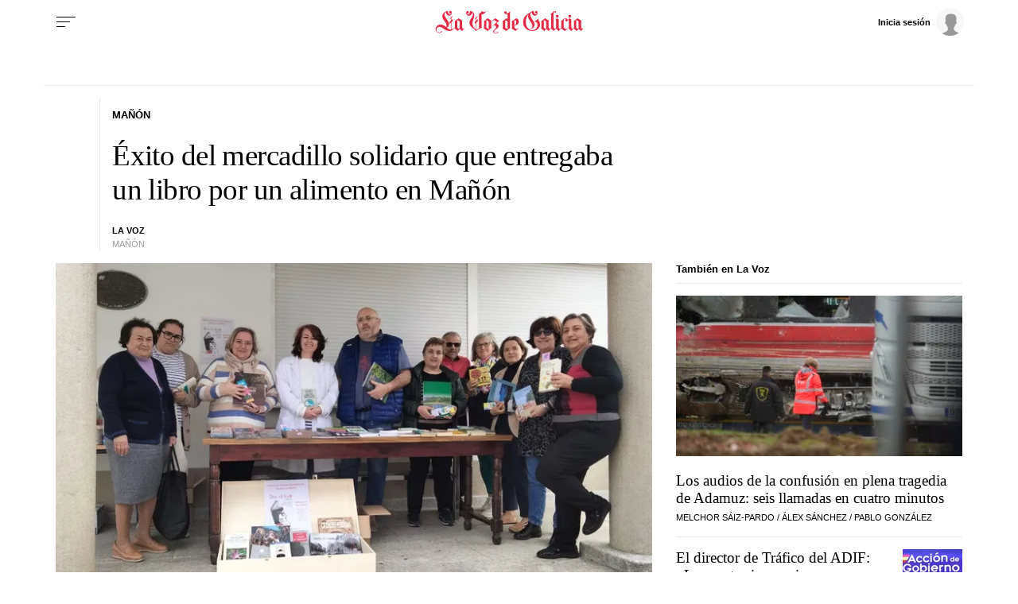

--- FILE ---
content_type: text/css
request_url: https://css.lavdg.com/assets/themes/lvdg/css/dt_news_noncritical.grv-5a565dc6792e6d961b5f9b35b590e1ab.css
body_size: 40988
content:
@import url("https://fonts.googleapis.com/css2?family=Roboto:ital,wght@0,400;0,700;0,900;1,400&display=swap");.i-acces-subscribers:after,.i-access-subscribers:after{content:"+";font-family:Georgia, "Times New Roman", Times, sans-serif;display:inline-block;font-size:.65rem;padding:2px 5px;border-radius:3px;color:#fff;position:relative;font-weight:600;line-height:1;top:-2px;margin:0px;background:#b69c56;vertical-align:middle;letter-spacing:0;word-spacing:0;margin-left:7.5px}.icon{background-size:40px 40px;width:40px;height:40px}.i-menu{background-image:url("data:image/svg+xml,%3C%3Fxml version='1.0' encoding='UTF-8'%3F%3E%3Csvg width='40px' height='40px' viewBox='0 0 40 40' version='1.1' xmlns='http://www.w3.org/2000/svg' xmlns:xlink='http://www.w3.org/1999/xlink'%3E%3Ctitle%3EMENU - MENU icon%3C/title%3E%3Cg id='WEB-ICONS' stroke='none' stroke-width='1' fill='none' fill-rule='evenodd'%3E%3Cg id='MENU---MENU-icon' stroke='%23000000'%3E%3Cg id='Group' transform='translate(8.000000, 13.000000)'%3E%3Cline x1='0.5' y1='6.5' x2='16.5' y2='6.5' id='Line-4' stroke-linecap='round'%3E%3C/line%3E%3Cline x1='0.5' y1='0.5' x2='23.5' y2='0.5' id='Line-2' stroke-linecap='square'%3E%3C/line%3E%3Cline x1='0.5' y1='12.5' x2='10.5' y2='12.5' id='Line-5' stroke-linecap='round'%3E%3C/line%3E%3C/g%3E%3C/g%3E%3C/g%3E%3C/svg%3E")}.i-user{background-image:url("data:image/svg+xml,%3Csvg xmlns='http://www.w3.org/2000/svg' viewBox='0 0 21 20'%3E%3Cpath d='M20.68,19.9761759 L0,19.9761759 L0,18.0513387 C0,17.1279283 0.687383355,16.4773288 2.06215007,16.0995402 C4.12430013,15.5328573 6.28485905,14.598209 6.79442952,14.1321045 C7.304,13.666 7.79718221,13.769574 7.993691,12.4095154 C8.19019979,11.0494568 7.63172302,10.52 7.28331706,10.0020264 C6.93491109,9.48405273 6.93357048,9.19080745 6.864,8.892 C6.79442952,8.59319255 6.60948995,8.44035238 6.358,8.32 C6.10651005,8.19964762 5.852,7.89248861 5.852,7 C5.852,6.4050076 6.02066667,6.09432543 6.358,6.06795349 C5.45483355,2.28931783 6.78216688,0.4 10.34,0.4 C13.8978331,0.4 15.2469998,2.28931783 14.3875,6.06795349 C14.6811667,6.21982987 14.828,6.53051204 14.828,7 C14.828,7.70423193 14.5706622,8.23507853 14.322,8.32 C14.0733378,8.40492147 13.8815,8.56919352 13.6976807,9.11694336 C13.5138613,9.6646932 13.5473864,10.0020264 13.134,10.52 C12.7206136,11.0379736 12.4900065,11.7159871 12.7206136,12.4095154 C12.9512207,13.1030436 13.2579386,14.0168376 15.0620931,14.749351 C16.8662476,15.4818644 18.2810588,15.9020528 18.8427734,16.0995402 C19.4044881,16.2970276 20.68,16.8844218 20.68,18.0513387 C20.68,18.8292833 20.68,19.4708957 20.68,19.9761759 Z' fill%3D%22%23999999%22 /%3E%3C/svg%3E")}.i-close{background-image:url("data:image/svg+xml,%3C%3Fxml version='1.0' encoding='UTF-8'%3F%3E%3Csvg width='40px' height='40px' viewBox='0 0 40 40' version='1.1' xmlns='http://www.w3.org/2000/svg' xmlns:xlink='http://www.w3.org/1999/xlink'%3E%3Ctitle%3EMENU - MENU icon%3C/title%3E%3Cg id='WEB-ICONS' stroke='none' stroke-width='1' fill='none' fill-rule='evenodd' stroke-linecap='square'%3E%3Cg id='MENU---MENU-icon' stroke='%23000000'%3E%3Cg id='Group-2' transform='translate(11.000000, 11.000000)'%3E%3Cg id='Group' transform='translate(9.000000, 9.500000) rotate(45.000000) translate(-9.000000, -9.500000) translate(-3.000000, 9.000000)'%3E%3Cline x1='0.5' y1='0.5' x2='23.5' y2='0.5' id='Line-2'%3E%3C/line%3E%3C/g%3E%3Cg id='Group' transform='translate(9.000000, 9.500000) rotate(-45.000000) translate(-9.000000, -9.500000) translate(-3.000000, 9.000000)'%3E%3Cline x1='0.5' y1='0.5' x2='23.5' y2='0.5' id='Line-2'%3E%3C/line%3E%3C/g%3E%3C/g%3E%3C/g%3E%3C/g%3E%3C/svg%3E")}.i-next{background-image:url("data:image/svg+xml,%3C%3Fxml version='1.0' encoding='UTF-8'%3F%3E%3Csvg width='40px' height='40px' viewBox='0 0 40 40' version='1.1' xmlns='http://www.w3.org/2000/svg' xmlns:xlink='http://www.w3.org/1999/xlink'%3E%3C!-- Generator: Sketch 63.1 (92452) - https://sketch.com --%3E%3Ctitle%3EMENU - NEXT icon%3C/title%3E%3Cdesc%3ECreated with Sketch.%3C/desc%3E%3Cg id='WEB-ICONS' stroke='none' stroke-width='1' fill='none' fill-rule='evenodd'%3E%3Cg id='MENU---NEXT-icon' stroke='%23000000'%3E%3Cg id='icon' transform='translate(15.000000, 11.000000)'%3E%3Cg id='Group' transform='translate(5.117029, 5.604688) rotate(45.000000) translate(-5.117029, -5.604688) translate(-1.382971, 5.104688)'%3E%3Cline x1='0.343221903' y1='0.508726203' x2='12.3432219' y2='0.508726203' id='Line-2'%3E%3C/line%3E%3C/g%3E%3Cg id='Group' transform='translate(5.117029, 13.395312) rotate(-45.000000) translate(-5.117029, -13.395312) translate(-1.382971, 12.895312)'%3E%3Cline x1='0.343221903' y1='0.491273797' x2='12.3432219' y2='0.491273797' id='Line-2'%3E%3C/line%3E%3C/g%3E%3C/g%3E%3C/g%3E%3C/g%3E%3C/svg%3E");cursor:pointer}.i-prev{background-image:url("data:image/svg+xml,%3C%3Fxml version='1.0' encoding='UTF-8'%3F%3E%3Csvg width='40px' height='40px' viewBox='0 0 40 40' version='1.1' xmlns='http://www.w3.org/2000/svg' xmlns:xlink='http://www.w3.org/1999/xlink'%3E%3C!-- Generator: Sketch 63.1 (92452) - https://sketch.com --%3E%3Ctitle%3EMENU - PREV icon%3C/title%3E%3Cdesc%3ECreated with Sketch.%3C/desc%3E%3Cg id='WEB-ICONS' stroke='none' stroke-width='1' fill='none' fill-rule='evenodd'%3E%3Cg id='MENU---PREV-icon' stroke='%23000000'%3E%3Cg id='icon' transform='translate(20.500000, 20.500000) scale(-1, 1) translate(-20.500000, -20.500000) translate(15.000000, 11.000000)'%3E%3Cg id='Group' transform='translate(5.117029, 5.604688) rotate(45.000000) translate(-5.117029, -5.604688) translate(-1.382971, 5.104688)'%3E%3Cline x1='0.343221903' y1='0.508726203' x2='12.3432219' y2='0.508726203' id='Line-2'%3E%3C/line%3E%3C/g%3E%3Cg id='Group' transform='translate(5.117029, 13.395312) rotate(-45.000000) translate(-5.117029, -13.395312) translate(-1.382971, 12.895312)'%3E%3Cline x1='0.343221903' y1='0.491273797' x2='12.3432219' y2='0.491273797' id='Line-2'%3E%3C/line%3E%3C/g%3E%3C/g%3E%3C/g%3E%3C/g%3E%3C/svg%3E");cursor:pointer}.i-phone{background-image:url("data:image/svg+xml,%0A%3Csvg width='35px' height='35px' viewBox='0 0 15 15' version='1.1' xmlns='http://www.w3.org/2000/svg' xmlns:xlink='http://www.w3.org/1999/xlink'%3E%3Cg id='Colors-+-Icons' stroke='none' stroke-width='1' fill='none' fill-rule='evenodd'%3E%3Cg id='A4' transform='translate(-531.000000, -429.000000)' fill='%23000000'%3E%3Cpath d='M538.83309,441.984875 L533.01208,436.16077 C531.577615,434.726305 531.498717,432.474246 532.769586,430.9458 L535.247122,433.422949 C534.596218,434.160873 534.62329,435.285549 535.328727,435.990986 L539.002488,439.667841 C539.707151,440.372891 540.831827,440.40151 541.570524,439.749832 L544.04806,442.227369 C542.524256,443.49553 540.277224,443.429008 538.83309,441.984875 Z M534.311954,430.007925 L536.176488,431.866271 C536.348206,432.037989 536.348206,432.316064 536.176488,432.487782 L535.865539,432.798731 L533.381041,430.313846 L533.690057,430.007152 C533.861388,429.836207 534.140236,429.836207 534.311954,430.007925 Z M543.12759,438.82008 L544.992123,440.685 C545.163454,440.856331 545.163454,441.13518 544.992123,441.306511 L544.681174,441.61746 L542.195129,439.131029 L542.505692,438.82008 C542.67741,438.649135 542.955871,438.649135 543.12759,438.82008 Z M545.613634,440.063489 L543.749101,438.198955 C543.235107,437.684574 542.398561,437.684574 541.88418,438.198955 L541.036806,439.04633 C540.647346,439.435789 540.013459,439.435789 539.624386,439.04633 L535.950238,435.369474 C535.560005,434.979241 535.560005,434.347288 535.950238,433.957054 C536.086761,433.820531 536.478928,433.428364 536.797999,433.109293 C537.309673,432.59762 537.317021,431.763395 536.797612,431.243986 L534.933079,429.385641 C534.419085,428.871647 533.582539,428.871647 533.069706,429.38448 C532.686047,429.764658 532.562286,429.887259 532.390568,430.057816 C530.536477,431.911908 530.536477,434.92819 532.390568,436.781894 L538.211579,442.606386 C540.069925,444.464345 543.077312,444.464731 544.935657,442.606386 L545.613634,441.928022 C546.128015,441.414028 546.128015,440.577483 545.613634,440.063489 L545.613634,440.063489 Z' id='Fill-7' transform='translate(538.499710, 436.500000) rotate(-360.000000) translate(-538.499710, -436.500000) '%3E%3C/path%3E%3C/g%3E%3C/g%3E%3C/svg%3E")}.i-mail{background-image:url("data:image/svg+xml,%0A%3Csvg width='30px' height='35px' viewBox='0 0 13 15' version='1.1' xmlns='http://www.w3.org/2000/svg' xmlns:xlink='http://www.w3.org/1999/xlink'%3E%3Cg id='Colors-+-Icons' stroke='none' stroke-width='1' fill='none' fill-rule='evenodd'%3E%3Cg id='A4' transform='translate(-506.000000, -429.000000)' fill='%23000000'%3E%3Cg id='Group' transform='translate(506.000000, 429.000000)'%3E%3Cpath d='M6,5.42803744 C5.76375239,5.42803744 5.57153797,5.23584682 5.57153797,4.99962847 C5.57153797,4.76341012 5.76375239,4.5712195 6,4.5712195 C6.21978302,4.5712195 6.40089343,4.73737633 6.42539885,4.95062369 C6.4192725,4.98967438 6.4181238,5.02910791 6.42233567,5.06854144 C6.38940651,5.27183471 6.21289087,5.42803744 6,5.42803744 Z M4.38532227,7.52720309 C5.27134652,8.0942037 6.35839183,8.15469398 7.36885769,7.68991427 C7.58404595,7.59113902 7.67785578,7.33654388 7.57906828,7.12138227 C7.48028079,6.90660351 7.22565412,6.81242245 7.01084876,6.91119771 C6.27185705,7.25116836 5.4834716,7.21250053 4.84786216,6.8051483 C4.2275686,6.40813302 3.85692406,5.73278591 3.85692406,4.99962847 C3.85692406,3.81815388 4.81837907,2.85720078 6,2.85720078 C7.18162093,2.85720078 8.14269304,3.81815388 8.14269304,4.99962847 C8.14269304,5.23584682 7.95047862,5.42803744 7.71423101,5.42803744 C7.49827696,5.42803744 7.29649011,5.26456056 7.28576899,5.00613692 C7.28576899,5.00383982 7.28576899,5.00192557 7.28576899,4.99962847 C7.28576899,4.29097342 6.70912572,3.71401872 6,3.71401872 C5.29087428,3.71401872 4.71423101,4.29097342 4.71423101,4.99962847 C4.71423101,5.70866637 5.29087428,6.28523822 6,6.28523822 C6.32890874,6.28523822 6.62948309,6.16081203 6.85692406,5.95675306 C7.08474793,6.16081203 7.38532227,6.28523822 7.71423101,6.28523822 C8.42335673,6.28523822 9,5.70866637 9,4.99962847 C9,3.34571718 7.65411615,2 6,2 C4.34588385,2 3,3.34571718 3,4.99962847 C3,6.02643173 3.51805999,6.97130513 4.38532227,7.52720309 L4.38532227,7.52720309 Z' id='Fill-17'%3E%3C/path%3E%3Cpath d='M12.1335398,13.4994111 L8.84617905,10.1656851 L12.1335398,6.83235179 L12.1335398,13.4994111 Z M1.47933171,14.1209266 L4.94594675,10.6054181 L8.05405325,10.6054181 L11.5206683,14.1209266 L1.47933171,14.1209266 Z M0.866460182,13.4994111 L0.866460182,6.83235179 L4.15382095,10.1656851 L0.866460182,13.4994111 Z M1.73330752,6.46800157 L1.04610161,5.77149588 L1.73330752,5.07420495 L1.73330752,6.46800157 Z M10.3998451,0.878680801 L10.3998451,4.01334904 C10.3998451,4.01334904 10.3998451,4.01334904 10.3998451,4.01374166 L10.3998451,7.34746761 L8.05405325,9.72634472 L4.94594675,9.72634472 L2.59976771,7.34746761 L2.59976771,4.01374166 C2.59976771,4.01334904 2.59976771,4.01334904 2.59976771,4.01334904 L2.59976771,0.878680801 L10.3998451,0.878680801 Z M11.9538984,5.77149588 L11.2666925,6.46800157 L11.2666925,5.07420495 L11.9538984,5.77149588 Z M13,5.77071064 C13,5.65724382 12.9547025,5.54338437 12.8730121,5.46054181 L11.2666925,3.83156655 L11.2666925,0.4393404 C11.2666925,0.196702002 11.0727262,0 10.8334624,0 L2.16653761,0 C1.92727381,0 1.73330752,0.196702002 1.73330752,0.4393404 L1.73330752,3.83156655 L0.126987909,5.46054181 C0.125439276,5.46211229 0.123890643,5.46407538 0.12234201,5.46564586 C0.0414259336,5.55005889 0,5.66195524 0,5.77071064 C0,5.77110326 0,5.77149588 0,5.77149588 L0,13.6815862 C0,14.4095014 0.583834654,15 1.29969027,15 L11.6999226,15 C12.417714,15 13,14.4079309 13,13.6815862 L13,5.77149588 C13,5.77149588 13,5.77110326 13,5.77071064 L13,5.77071064 Z' id='Fill-18'%3E%3C/path%3E%3C/g%3E%3C/g%3E%3C/g%3E%3C/svg%3E")}@font-face{font-family:'icons_old';src:url("[data-uri]") format("truetype")}@font-face{font-family:'icons';src:url("data:@file/x-font-ttf;base64,AAEAAAAQAQAABAAARkZUTaYhnLwAACXQAAAAHEdERUYANgAXAAAlsAAAAB5PUy8yPmxUGQAAAYgAAABgY21hcL89oEgAAAIwAAABjGN2dCAAAAAAAAASZAAAAA5mcGdtYi75egAAA7wAAA4MZ2FzcAAAABAAACWoAAAACGdseWYtzeaBAAASnAAAD0xoZWFkKa0V/QAAAQwAAAA2aGhlYQeDA6wAAAFEAAAAJGhtdHg5igDiAAAB6AAAAEhsb2NhIhoePgAAEnQAAAAmbWF4cAFZAT0AAAFoAAAAIG5hbWUgqtmKAAAh6AAAAuhwb3N0W8RPxwAAJNAAAADYcHJlcH62O7YAABHIAAAAnAABAAAAAQAA+6kLK18PPPUAHwPoAAAAAOFJl/IAAAAA5QE6a////0EEMAN6AAAACAACAAAAAAAAAAEAAANS/2oAAAQv//8AAAQwAAEAAAAAAAAAAAAAAAAAAAASAAEAAAASAHMACgAAAAAAAgAkAE4AjQAAAIsAegAAAAAABAN9AZAABQAAAnoCvAAAAIwCegK8AAAB4AAxAQIAAAIABQMAAAAAAAAAAAAAAAAAAAAAAAAAAAAAUGZFZADA6ADyMgNS/2oAWgOsAL8AAAABAAAAAAAAAAAAAAAgAAED6AAAAAAAAAFNAAADWQAAA1kAAAPo//8ELwAAAxEAAAOYAAADEQAAA9IAAAI7ADUDWQAAA+j//wNZAAAD6ABBA+gAbgNZAAAAAAADAAAAAwAAABwAAQAAAAAAhgADAAEAAAAcAAQAagAAABAAEAADAADoBvCa8OHxbfF58aDyMv//AADoAPCZ8OHxavF58aDyMv//[base64]/Ky6xMAEUKy2whSyxAD8rsEArLbCGLLEAPyuwQSstsIcssQA/K7BCKy2wiCyxAT8rsEArLbCJLLEBPyuwQSstsIossQE/[base64]/[base64]/[base64]/psKChQKHhINESYNGEpCDzY2IXAhLBs5VgE3NEJOIgEVEjYwLg0cK0kNKh4BZR0qFxgYAVhNAys4DAwmKhUSKQAAA////[base64]/MoHCgFTa3QEIBIgGAwCCxoeFB4FdGweNEc0JfzKJDYBNCUDNiU0CwGsFBBzShgaHgIaHhZKcxAU/lQHDAEKAlIODgUFAgMMBl5BVFwDHA4UDAEKFgweAlxUGFI1/aElNAE2JAJfJTQ0AAAAAwAA/[base64]/vRnkgKWypgGjAHbXoZcAmCCYuZUO/4MO1RUOwH0O1RMGygoG0z9fZTMlgSO1IwAAAABAAD/qgMRAxMACwAGswcCATIrCQEGJjURNDYXARYUAwT9Gw0SEg0C5Q0BTf5kBwoPAzYODAj+ZAcUAAAKAAD/[base64]/vMaJAIoTAGi/l4aJAEmAepzlJTJCAJZCFj83BskJhnKHCQBJBsDNhAYAhQiGBj9pBskJBvKHCQBJBsDNhAYAhQiGBh4AzQkCQJZ/[base64]/oiImJBQkJR00P0VwAoEiVCMeCgcDU3gXAggCBgQAAAIAAP9qA9IDUgALABEALkArCQYDAwUEAUwBAQAABAUABGcABQICBVcABQUCXwMBAgUCTxETEhISEQYGHCsJASMBAyEJATMJASEBJwEzASMCRgFsVv7E/f7dAX7+glYBTgELASP9/if+zIUCYoUBqwGn/pEBb/3U/kQBhf57Abc4Abj8lwAAAAABADX/sQIXA1IAFAAzQDAAAQAGAUwAAwIDhgAGAAABBgBnBQEBAgIBVwUBAQECXwQBAgECTyMREREREyEHBh0rARUjIgYdATMHIxEjESM1MzU0NjMyAhdXMCKkFo6rjo50YVIDS5MoKGql/lgBqKV6aHIAAAMAAP/MA1kC/[base64]/sMBKDtCJh0RHP7L34qlG1ASGiAQAX4AAAL////+A+kCvgACAEUAIEAdAgEAAwEAAUwCAQABAIUAAQF2BwMnJANFB0MDBhYrLQI3MhYfAh4FFx4CFx4BHQEWBw4BDwEOAw8BBiMnJi8BLgInLgInLgE9ASY3PgE/[base64]/[base64]/[base64]/2gDpwNSAEMANUAyJA0IAwEAMi8oHhwFAwECTAAAAQCFAAEDAYUAAwICA1kAAwMCYQACAwJRNzYrFyAEBhkrATYzFhcWFxYXFSYnJicVFAcOAQcOASMGJicuAScmNz4BNz4BFxYHBhUmBgcGBwYHBhcVHgI3MjY/[base64]/cAd8TFiIKqXFs6wFK6zYzcj4CApRlYoUEBGBOlgADAAD/[base64]//wAPAAEAAAAMAAAAFgAAAAIAAQAQABAAAQAEAAAAAgAAAAAAAAABAAAAAN/Wyl4AAAAA4UmX8gAAAADlATpr") format("truetype")}.ico{align-items:center;justify-content:center;text-decoration:none !important}.ico:hover{-webkit-filter:invert(100%);filter:invert(100%)}.ico:before{font-style:normal;font-weight:normal;speak:never;text-decoration:inherit;width:1.2em;margin-right:.25em;text-align:center;font-variant:normal;text-transform:none;line-height:1em;margin-left:.2em}[class^="i-c-"]:before,[class*=" i-c-"]:before{font-family:"icons"}.i-c-lk:before{content:'\e800'}.i-c-dlk:before{content:'\e801'}.i-c-tw:before{content:'\f099'}.i-c-fb:before{content:'\f09a'}.i-c-lkdn:before{content:'\f0e1'}.i-c-ins:before{content:'\f16d'}.i-c-you:before{content:'\f16a'}.i-c-tk:before{content:'\f179'}.i-c-whp:before{content:'\f232'}.i-c-mail:before{content:'\e802'}.i-c-ios:before{content:'\e806'}.i-c-and:before{content:'\e805'}.i-c-google:before{content:'\f1a0'}@font-face{font-family:'icons_news';src:url("[data-uri]") format("truetype")}[class^="i-cn-"]:before,[class*=" i-cn-"]:before{font-family:"icons_news"}.i-cn-hoy:before{content:'\e800'}.i-cn-final-dia:before{content:'\e801'}.i-cn-7-dias:before{content:'\e802'}.i-cn-5-oceanos:before{content:'\e803'}.i-cn-coruna:before{content:'\e804'}.i-cn-ferrol:before{content:'\e805'}.i-cn-santiago:before{content:'\e806'}.i-cn-vigo:before{content:'\e807'}.i-cn-educacion:before{content:'\e808'}.i-cn-agro:before{content:'\e809'}.i-cn-mar:before{content:'\e80a'}.i-cn-global:before{content:'\e817'}.i-cn-ourense:before{content:'\e818'}.comments{margin:15px 0}.comment{padding:15px;font-size:1rem;margin:15px 0;position:relative}.comment-content p{font-size:.85rem}.comment-answer{border-left:1px solid #ebebeb;margin-left:0px;padding-left:7.5px}.usr-subs::before{content:" ";background-color:#B69C56;width:10px;height:10px;color:white;font-size:13px;font-weight:lighter;border-radius:50%;padding:0px 4px;position:absolute;top:30px;left:-5px;border:1px solid #ebebeb}#form_send{padding:20px 20px 0 20px}#form_send form{display:flex;flex-direction:row;flex-wrap:wrap}#form_send form input+div{margin-bottom:10px}#form_send button{color:white;background:#326891;padding:7.5px;border-radius:4px;font-weight:600;line-height:1em;position:relative;white-space:nowrap;font-size:.75rem;margin-top:20px;flex:1 0 10%}@media (min-width: 320px) and (max-width: 479px){#form_send button{flex:0 1 100%}}#form_send div.checkbox{align-self:center;flex:1 0 50%;display:flex;justify-content:flex-end;margin-top:20px}@media (min-width: 320px) and (max-width: 479px){#form_send div.checkbox{flex:0 1 100%;justify-content:center;margin-top:10px}}#form_send div.checkbox::before{content:'';display:block;width:93%;clear:both;border-top:1px solid #ebebeb;border-bottom:none;border-left:none;border-right:none;position:absolute;margin-top:-10px}@media (min-width: 320px) and (max-width: 479px){#form_send div.checkbox::before{width:80%;margin-top:-50px}}#form_send div.checkbox small{font-size:.65rem}@media (min-width: 320px) and (max-width: 374px){#form_send div.checkbox small{font-size:.6rem}}#form_send div.checkbox label{display:flex;align-items:center}#form_send div.checkbox label input#notificar_respuesta{cursor:pointer}#form_send div.checkbox label a{margin-left:5px;cursor:pointer}#form_send .form-group{flex:0 1 100%;display:flex;justify-content:space-between;flex-direction:column}#form_send .form-group label{text-align:left;padding:0;font-size:.75rem;font-weight:600}#form_send .form-group #titulocomentario,#form_send .form-group #textocomentario{flex-grow:2}#form_send .form-group #textocomentario::after{content:'';display:block;width:100%;clear:both;border-top:1px solid #ebebeb;border-bottom:none;border-left:none;border-right:none}button.btn.btn-primary.btn-sm.botonSSO{background-color:#326891;color:white;font-size:.85rem;margin-right:20px}button.btn.btn-default.btn-sm.botonSSO{font-size:.85rem}.modal{display:none;overflow:hidden;position:fixed;top:0;left:0;z-index:1001;-webkit-overflow-scrolling:touch;background-color:rgba(255,255,255,0.98);width:100%;height:100%}.modal a{cursor:pointer}.modal:not(#popupMensajeSSO) .modal-body:after{content:'';width:100%;height:1px;display:block;background-color:#EBEBEB;margin:5px 0px 5px 0px}.modalSSO{align-content:center;justify-content:center;flex-wrap:wrap;background-color:rgba(0,0,0,0.75);font-family:"Neue-Helvetica","Helvetica",Arial,sans-serif;font-size:.85rem}.modal-dialog{width:100%;max-width:480px;background:white;border-radius:4px;position:absolute;top:50%;left:50%;transform:translate(-50%, -50%)}.modal-dialog .btn{font-size:.6rem !important}.modal-content{border:1px solid #ccc;border-radius:4px;box-shadow:0px 0px 5px rgba(0,0,0,0.25)}.modal-header{background:#f7f7f7}[data-dismiss="modal"].close{border:none;float:right;background-size:40px 40px;width:40px;height:40px;color:transparent;background-image:url("data:image/svg+xml,%3C%3Fxml version='1.0' encoding='UTF-8'%3F%3E%3Csvg width='40px' height='40px' viewBox='0 0 40 40' version='1.1' xmlns='http://www.w3.org/2000/svg' xmlns:xlink='http://www.w3.org/1999/xlink'%3E%3Ctitle%3EMENU - MENU icon%3C/title%3E%3Cg id='WEB-ICONS' stroke='none' stroke-width='1' fill='none' fill-rule='evenodd' stroke-linecap='square'%3E%3Cg id='MENU---MENU-icon' stroke='%23000000'%3E%3Cg id='Group-2' transform='translate(11.000000, 11.000000)'%3E%3Cg id='Group' transform='translate(9.000000, 9.500000) rotate(45.000000) translate(-9.000000, -9.500000) translate(-3.000000, 9.000000)'%3E%3Cline x1='0.5' y1='0.5' x2='23.5' y2='0.5' id='Line-2'%3E%3C/line%3E%3C/g%3E%3Cg id='Group' transform='translate(9.000000, 9.500000) rotate(-45.000000) translate(-9.000000, -9.500000) translate(-3.000000, 9.000000)'%3E%3Cline x1='0.5' y1='0.5' x2='23.5' y2='0.5' id='Line-2'%3E%3C/line%3E%3C/g%3E%3C/g%3E%3C/g%3E%3C/g%3E%3C/svg%3E")}[data-dismiss="modal"].close span{display:none}.modal-body{padding:7.5px 15px}.modal-body dl{margin:0}.modal-title{padding:13px;font-family:"Neue-Helvetica","Helvetica",Arial,sans-serif;font-size:.7rem}.menu_head{display:flex;font-size:.85rem}.modal-buttons{padding:0 15px 15px 15px;border-bottom:3px double #f7f7f7;display:flex;justify-content:space-between}.modal-buttons .btn{font-size:.6rem !important}.modal-buttons .btn:nth-child(1){margin-right:7.5px}.modal-buttons .btn-blue-txt{background-color:#326891;color:white}.avatar{float:left;margin-right:5px;border-radius:50%;overflow:hidden;background-color:#f7f7f7;width:2.55rem;height:2.55rem}.modal_user-box{padding:7.5px}.aliasUsuario{display:none}.label_user{float:left;font-size:.6rem;color:white !important;background:#B69C56;border-radius:4px;font-weight:400;padding:0 5px}.modal-services{padding:15px}.modal-services dt{font-size:.6rem;font-weight:600;text-transform:lowercase}.modal-services dt:first-letter{text-transform:uppercase}.modal-services dd{font-size:.7rem}.modal-banner hr{border-top:1px solid #ccc;border-bottom:none;background:transparent}.modal-footer{padding:7.5px 15px}.modal-footer_txt{padding:7.5px;background:#f7f7f7;display:flex !important;justify-content:space-evenly;align-items:center;flex-wrap:wrap}.modal-footer_txt a{font-size:.75rem}.modal-footer_txt .txt-gray{width:100%;text-align:center;font-weight:600;padding-bottom:7.5px}.modalSSO .btn-login{background:#5cb85c !important;color:#fff}.text-danger{color:#c41a1a !important;font-weight:300 !important;font-size:12px !important;display:block !important}.modal-backdrop{opacity:.9 !important;background-color:#fff !important}.modalSSO .modal-body>h3{display:block;text-align:center;color:#333;font-size:17px;margin:10px}.modalSSO .modal-body>p{display:block;text-align:center;color:#666;font-size:13px}.modalSSO .modal-body .menu_head a.botonSSO{cursor:pointer;min-height:1%;overflow:hidden;display:block;color:#333;padding:15px 0}.modalSSO .modal-body .menu_head .aliasUsuario{font-weight:bold;font-size:16px;color:#000}.modalSSO .modal-body .menu_head .aliasUsuario+span{display:block;text-transform:uppercase;font-weight:300}.modalSSO .modal-body .menu_head .usuarioNoPremium,.modalSSO .modal-body .menu_head .usuarioNoActivo{display:block}.modalSSO .fa-check{color:#006633;padding-right:3px}.modalSSO .panel{-webkit-box-shadow:none;box-shadow:none;margin:0;border:none}.modalSSO .panel.with-nav-tabs .panel-heading{margin:0 0 20px 0;padding:5px 5px 0 5px;border-bottom:none !important;background:none !important}.modalSSO .panel.with-nav-tabs .panel-body{padding:0}.modalSSO .panel.with-nav-tabs .nav-justified{margin-bottom:-1px}.modalSSO .panel.with-nav-tabs .nav-tabs{font-family:'Roboto Condensed', sans-serif;padding:0 15px}.modalSSO .panel.with-nav-tabs .nav-tabs li{width:49% !important;text-align:center;background:#f4f4f4;text-shadow:0 1px 0 #FFFFFF;font-size:13px}.modalSSO .panel.with-nav-tabs .nav-tabs li:first-child{float:left}.modalSSO .panel.with-nav-tabs .nav-tabs li:last-child{float:right}.modalSSO .panel.with-nav-tabs .nav-tabs li a{text-decoration:none;font-weight:bold;color:#333 !important;padding:8px !important;border-bottom:1px solid #ddd;border-right:none;margin-right:0}.modalSSO .panel.with-nav-tabs .nav-tabs li a:hover{background:none !important;border:1px solid #ddd !important}.modalSSO .panel.with-nav-tabs .nav-tabs li.active{border-bottom:none;background:none !important}.modalSSO .panel.with-nav-tabs .nav-tabs li.active a{font-weight:300;border-bottom:1px solid #fff;border-right:1px solid #ddd}.modalSSO a{color:#336699 !important;font-weight:normal;text-decoration:none}.modalSSO label{display:block;font-weight:bold !important;color:#333 !important;font-size:13px;line-height:1 !important}.modalSSO .form-control{font-size:13px}.modalSSO label.checkbox{padding-left:0;position:relative}.modalSSO .checkbox span{display:inline-block;font-size:1em;font-weight:300 !important;top:3px}.modalSSO .checkbox input{width:auto !important;height:auto !important;padding:0 !important;margin:2px 5px 0 0 !important;position:relative !important;display:inline-block}.modalSSO #recordarme{margin-left:0 !important;margin-top:2px}.modalSSO .alert{font-size:13px;color:#666;border-radius:0;padding:10px}.modalSSO .alert input{margin-right:5px}.modalSSO .alert strong{color:#333;font-weight:bold}.modalSSO .form-group{margin-bottom:20px}.modalSSO .sel-avatar label.checkbox{display:inline-block;font-weight:300 !important;padding-right:10px;padding-left:0;margin:0;position:relative}.modalSSO .sel-avatar label.checkbox input{margin-right:2px !important}.modalSSO #codigoPostalUsuario{width:150px}.modalSSO #campo_aceptoCondicionesUso{padding-left:0 !important}.modalSSO #divSuscriptor{padding:10px 10px 0 10px !important}.modalSSO .legal{margin-top:0 !important;padding-left:0 !important}.modalSSO .legal>label{font-weight:300 !important;color:#666 !important;font-size:12px !important;padding-left:0 !important}.modalSSO .condicionesLegalesAlta{width:100% !important}.modalSSO .soy-suscriptor>div>label{margin-top:10px}.modalSSO .modal-footer{border:none}.modalSSO .modal-footer .btn{width:auto !important;font-size:13px !important}.modalSSO .modal .modal-dialog{margin-top:0 !important;margin-bottom:0 !important;height:100%;background:#fff}.popupCondiciones{overflow-x:hidden;overflow-y:scroll}.popupCondiciones .checkbox{padding-left:0}.popupCondiciones label{padding-left:0;font-weight:normal !important}.popupCondiciones label strong{font-weight:normal !important}.popupCondiciones .modal-body{min-height:1%;overflow:hidden}.popupCondiciones .col-sm-12{width:100% !important}.popupCondiciones .col-sm-11{width:92% !important;margin-top:-10px}.popupCondiciones .col-xs-4{width:33.3% !important;padding:0 5px}.no-visible{display:none}.btn-sso-register{text-transform:uppercase;padding:7px 12px;border:none;background:#000;border:1px solid #000;color:#fff;font-weight:500 !important;font-size:13px}.btn-sso-register:hover{background:rgba(0,0,0,0.8) !important;border:1px solid rgba(0,0,0,0.8) !important;color:#fff !important}.btn-sso-login{color:#666 !important;font-size:13px !important;text-transform:uppercase !important;font-family:"Roboto Condensed" !important;background:#fff !important;border:1px solid #ccc !important;font-weight:300 !important;padding:7px 40px 7px 12px !important;position:relative}.btn-sso-login i{position:absolute;right:9px;top:1px}.btn-sso-large{font-size:16px !important;height:45px !important;line-height:30px !important}.btn-sso-large i{top:10px}.backSSO{line-height:50px;display:inline-block;font-size:22px;color:#fff !important;float:left}@media (min-width: 768px){.backSSO{margin-right:10px}}.backSSO span{border-right:1px solid rgba(255,255,255,0.6);padding-right:10px;color:#fff}.modalSSO .social-buttons-login{margin-bottom:15px;display:flex;flex-wrap:wrap;justify-content:space-evenly}.modalSSO .social-buttons-login a{border-radius:3px;-o-border-radius:3px;-ms-border-radius:3px;-moz-border-radius:3px;-webkit-border-radius:3px;background:#DCE0E0;position:relative;height:40px;max-width:200px;margin:5px;padding:0 15px 0 10px;display:-webkit-box;display:-moz-box;display:-ms-flexbox;display:-webkit-flex;display:flex}@media (max-width: 768px){.modalSSO .social-buttons-login a{flex:1 1 100%;margin-bottom:10px !important;max-width:100% !important}}.modalSSO .social-buttons-login a:hover{opacity:.9}.modalSSO .icon{display:block;float:left;position:relative;z-index:3;height:100%;vertical-align:top;text-align:center;padding-right:10px}.modalSSO .social-buttons-login span{line-height:42px;color:#fff;font-size:14px;padding-left:10px;font-weight:300;border-left:1px solid rgba(255,255,255,0.4)}.modalSSO .icon i{color:#fff;line-height:42px}.modalSSO a.facebook{background:#305c99}.modalSSO a.google{background:#d24228}.modalSSO .line{position:relative;height:20px;margin-bottom:10px}.modalSSO .line hr{position:absolute;top:10px;left:0;right:0;margin:0}.modalSSO .line small{background:#fff;color:#888;position:absolute;left:43%;top:2px;padding:0 8px;font-weight:300;font-size:12px}.modalSSO .register-link{text-align:center;font-size:14px;color:#666;margin-top:15px;font-weight:300}.modalSSO .register-link a{font-weight:bold}#popup_suscriptor{-webkit-transform:none !important}#popup_suscriptor .usuario_sinregistrar{background:#f4f4f4}.hidden{display:none}@media (min-width: 640px){[name="iframeMetodoPago"] .iframeMetodoPago{transform:translateX(-50%)}#payment_data [name="iframeMetodoPago"] .iframeMetodoPago{transform:none}}.iframeMetodoPago{width:100% !important;height:550px !important;overflow:hidden}.botonSSO[ejecutandoSSO],button.btn[ejecutandoSSO]{position:relative;background-color:#ededed !important;color:#333 !important}.botonSSO[ejecutandoSSO]:hover,.botonSSO[ejecutandoSSO]:focus,button.btn[ejecutandoSSO]:hover,button.btn[ejecutandoSSO]:focus{outline:0;box-shadow:none !important;cursor:wait}.botonSSO[ejecutandoSSO]::before,button[ejecutandoSSO]::before{content:'';background:url("https://i.avoz.es/assets/newspaper2017/images/solo_loading.svg");display:block;float:left;background-size:cover}.botonSSO[ejecutandoSSO]::before{width:25px;height:25px}button[ejecutandoSSO]::before{width:20px;height:20px;margin-right:20px}.botonSSO .tooltiptext,button.btn .tooltiptext,.botonSSO[ejecutandoSSO] .tooltiptext,button.btn[ejecutandoSSO] .tooltiptext{visibility:hidden;width:auto;white-space:nowrap;font-size:10px;font-weight:bold;background-color:rgba(0,0,0,0.8);color:#fff;text-align:center;padding:5px 10px;border-radius:6px;position:absolute;z-index:100;bottom:120%;left:50%;transform:translateX(-50%);margin:0 auto;opacity:0;transition:opacity .7s}.botonSSO[ejecutandoSSO] .tooltiptext::after,button.btn[ejecutandoSSO] .tooltiptext::after{content:" ";position:absolute;top:100%;left:50%;margin-left:-5px;border-width:5px;border-style:solid;border-color:rgba(0,0,0,0.8) transparent transparent transparent}.botonSSO[ejecutandoSSO]:hover .tooltiptext,button.btn[ejecutandoSSO]:hover .tooltiptext{visibility:visible;opacity:1}.modalSSO{font-size:62.5%}.border-gold{border:3px solid #B59C56}.change_language-link{display:inline-block;font-size:15px;margin-top:7px}.modal-banner{padding:0px 15px}.modal-banner hr{margin:0px}.modal-banner .banner{width:100%;height:130px;background-color:white;background:url("https://cflvdg.avoz.es/assets/themes/lvdg2017/images/banner_suscripcion-l.svg");background-size:contain;background-repeat:no-repeat;margin:15px 0 15px 0}.infoSSO[data-type="telefono"]{color:#000 !important;font-weight:bold}.modalSSO .btn-gold{background-color:#B59C56 !important;color:white !important;font-weight:900 !important}.modalSSO .modal-buttons .btn{width:auto !important;font-size:13px !important}a.txt-small.usuarioActivo.botonSSO[name="club"]{color:#CF3655 !important}.modalSSO .modal-body .menu_head .avatar figure{width:100%;height:100%}.modalSSO .modal-body .menu_head .avatar figure.usuarioActivo img.avatarUsuario[src*='.png']{filter:brightness(0.95) sepia(0.2)}.modalSSO .modal-body .menu_head .avatar figure.border-gold{border:none !important}.modalSSO .modal-body .menu_head a.botonSSO{padding:0}.modalSSO .btn-default‚{color:black}.adpos{text-align:center;padding:0;margin:0;position:relative;z-index:1 !important;width:100%;max-width:100%;overflow:hidden}.adpos:not(.adposPatrocinado,.noPub,.ad_IntexDesktop) div[id^="google_ads_iframe"]{width:100% !important}.adpos:not(.adposPatrocinado,.noPub,.ad_IntexDesktop) div[id^="google_ads_iframe"] iframe[id^="google_ads"]{margin:10px 0}.adpos.noPub div[id^="google_ads_iframe"] iframe[id^="google_ads"]{margin:22.5px 0 15px 0}.adpos img{width:auto;margin:auto}.adSticky{position:fixed;bottom:0;left:0;overflow:visible;background-color:white;z-index:1000 !important;display:flex;align-items:center;justify-content:center;box-shadow:inset 1px 1px #ebebeb,inset -1px 0px #ebebeb;z-index:1000 !important;visibility:hidden}.adSticky .i-close{position:absolute;top:-34px;right:0px;background-color:white;z-index:1001;border:1px solid #ebebeb;border-bottom-color:white;display:none;background-size:35px 35px;width:37px;height:35px}.adSticky:has(div[id^="google_ads_iframe"]:not(:empty)){visibility:visible}.adSticky [data-google-query-id]:not([style*="display: none;"])+.i-close{display:block}.adSticky [data-google-query-id]:not([style*="display: none;"])+.i-close:hover{filter:none !important;background-color:#ebebeb}.adSticky #ad-FaldonSuperiorDesktop,.adSticky #ad-FaldonSuperiorMobile{max-height:0px}.adSticky #ad-FaldonSuperiorDesktop[data-google-query-id],.adSticky #ad-FaldonSuperiorMobile[data-google-query-id]{max-height:none !important}.tophead-ad{padding:0 !important}#MktDesktop-1,#MktMobile-1{position:fixed;bottom:0;left:0}#PUB_CABECERO_ad_IntextDesktop,#PUB_CABECERO_ad_IntextMobile,#PUB_CABECERO_ad_InsterstitialMobile{height:0px !important;overflow:hidden !important}.fixed_paidc_ad{border-top:1px solid #ebebeb;border-bottom:1px solid #ebebeb}.ad_fixed_h{position:relative}.ad_fixed_h:not(.fixed_sticky){display:flex;align-items:center}.ad_fixed_h.fixed_sticky .adpos{position:sticky !important;top:0}.ad_fixed_h .adpos+.cover::after{content:"PUBLICIDAD";font-size:0.50rem;color:#ccc;position:absolute;top:0;left:0;width:100%;height:100%;display:flex;flex-direction:column;justify-content:center;text-align:center;z-index:0}.ad_fixed_h .adpos[style*="display: none"]+.cover::after{background-color:#f7f7f7 !important}.ad_fixed_h .adpos:not([style*="display: none"]):has(div[id^="google_ads_iframe"]:not(:empty))+.cover::after{content:""}.ad_fixed_h .adpos{z-index:1}button,button:focus,button:hover,button:active{border:1px solid #ebebeb;outline:0}button:not(.btn){background-color:transparent}button:not(.btn):focus,button:not(.btn) :hover,button:not(.btn) :active{background-color:transparent}button:hover,.btn:hover{filter:brightness(1.1) saturate(110%)}button:active,.btn:active{opacity:1}.btn{padding:7.5px;border-radius:4px;font-weight:600;line-height:1em;position:relative;white-space:nowrap;border:1px solid #ebebeb;text-align:center;text-decoration:none}.btn-primary{color:white;background:#326891}.btn-paid{color:white;background:#B69C56}.btn-blk{color:white;background:black}.btn-brand{color:white;background:#E32A46}.btn-gray{color:#666;background:#f7f7f7;border:1px solid #999}.btn-gray:focus,.btn-gray:hover,.btn-gray:active{border:1px solid black;background-color:transparent;outline:0}.btn-min{padding:3.75px 7.5px}.btn-min-2{padding:3.75px}.btn[href="#comments"]{min-width:105px}#menu_site{height:100%;width:100%;background:white;content-visibility:auto}#menu_site .header_sticky{display:none}.menu_site-block #menu_site{position:fixed;top:0;left:0;overflow-x:scroll;z-index:1001}.menu_site-block #menu_site .header_sticky{display:block}.menu_site-block{overflow:hidden;width:100%;height:100%}.ms-submenu{position:absolute;bottom:-15px;left:100%}.detalle_cliche_somosagro{display:flex;align-items:center}.detalle_cliche_somosagro a>span{display:none}.detalle_cliche_somosagro a::before{content:'';display:flex;width:147px;height:32px;background-image:url("../img/cliches/logos/logo_somosagro.svg");background-size:contain;background-repeat:no-repeat;background-position:left center;margin-right:5px}@media (min-width: 320px) and (max-width: 374px){.detalle_cliche_somosagro a::before{max-width:120px}}@media (min-width: 375px) and (max-width: 413px){.detalle_cliche_somosagro a::before{max-width:170px}}@media (min-width: 414px) and (max-width: 479px){.detalle_cliche_somosagro a::before{max-width:215px}}.detalle_cliche_somosmar{display:flex;align-items:center}.detalle_cliche_somosmar a>span{display:none}.detalle_cliche_somosmar a::before{content:'';display:flex;width:137px;height:32px;background-image:url("../img/cliches/logos/logo_somosmar.svg");background-size:contain;background-repeat:no-repeat;background-position:left center;margin-right:5px}@media (min-width: 320px) and (max-width: 374px){.detalle_cliche_somosmar a::before{max-width:120px}}@media (min-width: 375px) and (max-width: 413px){.detalle_cliche_somosmar a::before{max-width:170px}}@media (min-width: 414px) and (max-width: 479px){.detalle_cliche_somosmar a::before{max-width:215px}}.detalle_cliche_fugas{display:flex;align-items:center}.detalle_cliche_fugas a>span{display:none}.detalle_cliche_fugas a::before{content:'';display:flex;width:89px;height:32px;background-image:url("../img/cliches/logos/logo_fugas.svg");background-size:contain;background-repeat:no-repeat;background-position:left center;margin-right:5px}@media (min-width: 320px) and (max-width: 374px){.detalle_cliche_fugas a::before{max-width:120px}}@media (min-width: 375px) and (max-width: 413px){.detalle_cliche_fugas a::before{max-width:170px}}@media (min-width: 414px) and (max-width: 479px){.detalle_cliche_fugas a::before{max-width:215px}}.detalle_cliche_sabebien{display:flex;align-items:center}.detalle_cliche_sabebien a>span{display:none}.detalle_cliche_sabebien a::before{content:'';display:flex;width:133px;height:32px;background-image:url("../img/cliches/logos/logo_sabebien.svg");background-size:contain;background-repeat:no-repeat;background-position:left center;margin-right:5px}@media (min-width: 320px) and (max-width: 374px){.detalle_cliche_sabebien a::before{max-width:120px}}@media (min-width: 375px) and (max-width: 413px){.detalle_cliche_sabebien a::before{max-width:170px}}@media (min-width: 414px) and (max-width: 479px){.detalle_cliche_sabebien a::before{max-width:215px}}.detalle_cliche_yes{display:flex;align-items:center}.detalle_cliche_yes a>span{display:none}.detalle_cliche_yes a::before{content:'';display:flex;width:74px;height:32px;background-image:url("../img/cliches/logos/logo_yes.svg");background-size:contain;background-repeat:no-repeat;background-position:left center;margin-right:5px}@media (min-width: 320px) and (max-width: 374px){.detalle_cliche_yes a::before{max-width:120px}}@media (min-width: 375px) and (max-width: 413px){.detalle_cliche_yes a::before{max-width:170px}}@media (min-width: 414px) and (max-width: 479px){.detalle_cliche_yes a::before{max-width:215px}}.detalle_cliche_mochilaroja{display:flex;align-items:center}.detalle_cliche_mochilaroja a>span{display:none}.detalle_cliche_mochilaroja a::before{content:'';display:flex;width:168px;height:32px;background-image:url("../img/cliches/logos/logo_mochilaroja.svg");background-size:contain;background-repeat:no-repeat;background-position:left center;margin-right:5px}@media (min-width: 320px) and (max-width: 374px){.detalle_cliche_mochilaroja a::before{max-width:120px}}@media (min-width: 375px) and (max-width: 413px){.detalle_cliche_mochilaroja a::before{max-width:170px}}@media (min-width: 414px) and (max-width: 479px){.detalle_cliche_mochilaroja a::before{max-width:215px}}.detalle_cliche_on{display:flex;align-items:center}.detalle_cliche_on a>span{display:none}.detalle_cliche_on a::before{content:'';display:flex;width:194px;height:32px;background-image:url("../img/cliches/logos/logo_on.svg");background-size:contain;background-repeat:no-repeat;background-position:left center;margin-right:5px}@media (min-width: 320px) and (max-width: 374px){.detalle_cliche_on a::before{max-width:120px}}@media (min-width: 375px) and (max-width: 413px){.detalle_cliche_on a::before{max-width:170px}}@media (min-width: 414px) and (max-width: 479px){.detalle_cliche_on a::before{max-width:215px}}.detalle_cliche_red{display:flex;align-items:center}.detalle_cliche_red a>span{display:none}.detalle_cliche_red a::before{content:'';display:flex;width:80px;height:32px;background-image:url("../img/cliches/logos/logo_red.svg");background-size:contain;background-repeat:no-repeat;background-position:left center;margin-right:5px}@media (min-width: 320px) and (max-width: 374px){.detalle_cliche_red a::before{max-width:120px}}@media (min-width: 375px) and (max-width: 413px){.detalle_cliche_red a::before{max-width:170px}}@media (min-width: 414px) and (max-width: 479px){.detalle_cliche_red a::before{max-width:215px}}.detalle_cliche_mayores{display:flex;align-items:center}.detalle_cliche_mayores a>span{display:none}.detalle_cliche_mayores a::before{content:'';display:flex;width:104px;height:32px;background-image:url("../img/cliches/logos/logo_mayores.svg");background-size:contain;background-repeat:no-repeat;background-position:left center;margin-right:5px}@media (min-width: 320px) and (max-width: 374px){.detalle_cliche_mayores a::before{max-width:120px}}@media (min-width: 375px) and (max-width: 413px){.detalle_cliche_mayores a::before{max-width:170px}}@media (min-width: 414px) and (max-width: 479px){.detalle_cliche_mayores a::before{max-width:215px}}.detalle_cliche_mayoresgl{display:flex;align-items:center}.detalle_cliche_mayoresgl a>span{display:none}.detalle_cliche_mayoresgl a::before{content:'';display:flex;width:104px;height:32px;background-image:url("../img/cliches/logos/logo_mayoresgl.svg");background-size:contain;background-repeat:no-repeat;background-position:left center;margin-right:5px}@media (min-width: 320px) and (max-width: 374px){.detalle_cliche_mayoresgl a::before{max-width:120px}}@media (min-width: 375px) and (max-width: 413px){.detalle_cliche_mayoresgl a::before{max-width:170px}}@media (min-width: 414px) and (max-width: 479px){.detalle_cliche_mayoresgl a::before{max-width:215px}}.detalle_cliche_torremarathon{display:flex;align-items:center}.detalle_cliche_torremarathon a>span{display:none}.detalle_cliche_torremarathon a::before{content:'';display:flex;width:192px;height:32px;background-image:url("../img/cliches/logos/logo_torremarathon.svg");background-size:contain;background-repeat:no-repeat;background-position:left center;margin-right:5px}@media (min-width: 320px) and (max-width: 374px){.detalle_cliche_torremarathon a::before{max-width:120px}}@media (min-width: 375px) and (max-width: 413px){.detalle_cliche_torremarathon a::before{max-width:170px}}@media (min-width: 414px) and (max-width: 479px){.detalle_cliche_torremarathon a::before{max-width:215px}}.detalle_cliche_gradario{display:flex;align-items:center}.detalle_cliche_gradario a>span{display:none}.detalle_cliche_gradario a::before{content:'';display:flex;width:136px;height:32px;background-image:url("../img/cliches/logos/logo_gradario.svg");background-size:contain;background-repeat:no-repeat;background-position:left center;margin-right:5px}@media (min-width: 320px) and (max-width: 374px){.detalle_cliche_gradario a::before{max-width:120px}}@media (min-width: 375px) and (max-width: 413px){.detalle_cliche_gradario a::before{max-width:170px}}@media (min-width: 414px) and (max-width: 479px){.detalle_cliche_gradario a::before{max-width:215px}}.detalle_cliche_andarmiudino{display:flex;align-items:center}.detalle_cliche_andarmiudino a>span{display:none}.detalle_cliche_andarmiudino a::before{content:'';display:flex;width:165px;height:32px;background-image:url("../img/cliches/logos/logo_andarmiudino.svg");background-size:contain;background-repeat:no-repeat;background-position:left center;margin-right:5px}@media (min-width: 320px) and (max-width: 374px){.detalle_cliche_andarmiudino a::before{max-width:120px}}@media (min-width: 375px) and (max-width: 413px){.detalle_cliche_andarmiudino a::before{max-width:170px}}@media (min-width: 414px) and (max-width: 479px){.detalle_cliche_andarmiudino a::before{max-width:215px}}.detalle_cliche_forzabreo{display:flex;align-items:center}.detalle_cliche_forzabreo a>span{display:none}.detalle_cliche_forzabreo a::before{content:'';display:flex;width:146px;height:32px;background-image:url("../img/cliches/logos/logo_forzabreo.svg");background-size:contain;background-repeat:no-repeat;background-position:left center;margin-right:5px}@media (min-width: 320px) and (max-width: 374px){.detalle_cliche_forzabreo a::before{max-width:120px}}@media (min-width: 375px) and (max-width: 413px){.detalle_cliche_forzabreo a::before{max-width:170px}}@media (min-width: 414px) and (max-width: 479px){.detalle_cliche_forzabreo a::before{max-width:215px}}.detalle_cliche_mundoqueviene{display:flex;align-items:center}.detalle_cliche_mundoqueviene a>span{display:none}.detalle_cliche_mundoqueviene a::before{content:'';display:flex;width:153px;height:32px;background-image:url("../img/cliches/logos/logo_mundoqueviene.svg");background-size:contain;background-repeat:no-repeat;background-position:left center;margin-right:5px}@media (min-width: 320px) and (max-width: 374px){.detalle_cliche_mundoqueviene a::before{max-width:120px}}@media (min-width: 375px) and (max-width: 413px){.detalle_cliche_mundoqueviene a::before{max-width:170px}}@media (min-width: 414px) and (max-width: 479px){.detalle_cliche_mundoqueviene a::before{max-width:215px}}.detalle_cliche_aniversariopandemia{display:flex;align-items:center}.detalle_cliche_aniversariopandemia a>span{display:none}.detalle_cliche_aniversariopandemia a::before{content:'';display:flex;width:156px;height:32px;background-image:url("../img/cliches/logos/logo_aniversariopandemia.svg");background-size:contain;background-repeat:no-repeat;background-position:left center;margin-right:5px}@media (min-width: 320px) and (max-width: 374px){.detalle_cliche_aniversariopandemia a::before{max-width:120px}}@media (min-width: 375px) and (max-width: 413px){.detalle_cliche_aniversariopandemia a::before{max-width:170px}}@media (min-width: 414px) and (max-width: 479px){.detalle_cliche_aniversariopandemia a::before{max-width:215px}}.detalle_cliche_pueblogallego{display:flex;align-items:center}.detalle_cliche_pueblogallego a>span{display:none}.detalle_cliche_pueblogallego a::before{content:'';display:flex;width:233px;height:32px;background-image:url("../img/cliches/logos/logo_pueblogallego.svg");background-size:contain;background-repeat:no-repeat;background-position:left center;margin-right:5px}@media (min-width: 320px) and (max-width: 374px){.detalle_cliche_pueblogallego a::before{max-width:120px}}@media (min-width: 375px) and (max-width: 413px){.detalle_cliche_pueblogallego a::before{max-width:170px}}@media (min-width: 414px) and (max-width: 479px){.detalle_cliche_pueblogallego a::before{max-width:215px}}.detalle_cliche_eurocopa2021{display:flex;align-items:center}.detalle_cliche_eurocopa2021 a>span{display:none}.detalle_cliche_eurocopa2021 a::before{content:'';display:flex;width:128px;height:32px;background-image:url("../img/cliches/logos/logo_eurocopa2021.svg");background-size:contain;background-repeat:no-repeat;background-position:left center;margin-right:5px}@media (min-width: 320px) and (max-width: 374px){.detalle_cliche_eurocopa2021 a::before{max-width:120px}}@media (min-width: 375px) and (max-width: 413px){.detalle_cliche_eurocopa2021 a::before{max-width:170px}}@media (min-width: 414px) and (max-width: 479px){.detalle_cliche_eurocopa2021 a::before{max-width:215px}}.detalle_cliche_qatar2022{display:flex;align-items:center}.detalle_cliche_qatar2022 a>span{display:none}.detalle_cliche_qatar2022 a::before{content:'';display:flex;width:135px;height:32px;background-image:url("../img/cliches/logos/logo_qatar2022.svg");background-size:contain;background-repeat:no-repeat;background-position:left center;margin-right:5px}@media (min-width: 320px) and (max-width: 374px){.detalle_cliche_qatar2022 a::before{max-width:120px}}@media (min-width: 375px) and (max-width: 413px){.detalle_cliche_qatar2022 a::before{max-width:170px}}@media (min-width: 414px) and (max-width: 479px){.detalle_cliche_qatar2022 a::before{max-width:215px}}.detalle_cliche_aprendepac{display:flex;align-items:center}.detalle_cliche_aprendepac a>span{display:none}.detalle_cliche_aprendepac a::before{content:'';display:flex;width:173px;height:32px;background-image:url("../img/cliches/logos/logo_aprendepac.svg");background-size:contain;background-repeat:no-repeat;background-position:left center;margin-right:5px}@media (min-width: 320px) and (max-width: 374px){.detalle_cliche_aprendepac a::before{max-width:120px}}@media (min-width: 375px) and (max-width: 413px){.detalle_cliche_aprendepac a::before{max-width:170px}}@media (min-width: 414px) and (max-width: 479px){.detalle_cliche_aprendepac a::before{max-width:215px}}.detalle_cliche_pacplus{display:flex;align-items:center}.detalle_cliche_pacplus a>span{display:none}.detalle_cliche_pacplus a::before{content:'';display:flex;width:140px;height:32px;background-image:url("../img/cliches/logos/logo_pacplus.svg");background-size:contain;background-repeat:no-repeat;background-position:left center;margin-right:5px}@media (min-width: 320px) and (max-width: 374px){.detalle_cliche_pacplus a::before{max-width:120px}}@media (min-width: 375px) and (max-width: 413px){.detalle_cliche_pacplus a::before{max-width:170px}}@media (min-width: 414px) and (max-width: 479px){.detalle_cliche_pacplus a::before{max-width:215px}}.detalle_cliche_tokio2020{display:flex;align-items:center}.detalle_cliche_tokio2020 a>span{display:none}.detalle_cliche_tokio2020 a::before{content:'';display:flex;width:94px;height:32px;background-image:url("../img/cliches/logos/logo_tokio2020.svg");background-size:contain;background-repeat:no-repeat;background-position:left center;margin-right:5px}@media (min-width: 320px) and (max-width: 374px){.detalle_cliche_tokio2020 a::before{max-width:120px}}@media (min-width: 375px) and (max-width: 413px){.detalle_cliche_tokio2020 a::before{max-width:170px}}@media (min-width: 414px) and (max-width: 479px){.detalle_cliche_tokio2020 a::before{max-width:215px}}.detalle_cliche_aniversariocovid{display:flex;align-items:center}.detalle_cliche_aniversariocovid a>span{display:none}.detalle_cliche_aniversariocovid a::before{content:'';display:flex;width:148px;height:32px;background-image:url("../img/cliches/logos/logo_aniversariocovid.svg");background-size:contain;background-repeat:no-repeat;background-position:left center;margin-right:5px}@media (min-width: 320px) and (max-width: 374px){.detalle_cliche_aniversariocovid a::before{max-width:120px}}@media (min-width: 375px) and (max-width: 413px){.detalle_cliche_aniversariocovid a::before{max-width:170px}}@media (min-width: 414px) and (max-width: 479px){.detalle_cliche_aniversariocovid a::before{max-width:215px}}.detalle_cliche_mercados{display:flex;align-items:center}.detalle_cliche_mercados a>span{display:none}.detalle_cliche_mercados a::before{content:'';display:flex;width:151px;height:32px;background-image:url("../img/cliches/logos/logo_mercados.svg");background-size:contain;background-repeat:no-repeat;background-position:left center;margin-right:5px}@media (min-width: 320px) and (max-width: 374px){.detalle_cliche_mercados a::before{max-width:120px}}@media (min-width: 375px) and (max-width: 413px){.detalle_cliche_mercados a::before{max-width:170px}}@media (min-width: 414px) and (max-width: 479px){.detalle_cliche_mercados a::before{max-width:215px}}.detalle_cliche_oparacing{display:flex;align-items:center}.detalle_cliche_oparacing a>span{display:none}.detalle_cliche_oparacing a::before{content:'';display:flex;width:128px;height:32px;background-image:url("../img/cliches/logos/logo_oparacing.svg");background-size:contain;background-repeat:no-repeat;background-position:left center;margin-right:5px}@media (min-width: 320px) and (max-width: 374px){.detalle_cliche_oparacing a::before{max-width:120px}}@media (min-width: 375px) and (max-width: 413px){.detalle_cliche_oparacing a::before{max-width:170px}}@media (min-width: 414px) and (max-width: 479px){.detalle_cliche_oparacing a::before{max-width:215px}}.detalle_cliche_pacgaia{display:flex;align-items:center}.detalle_cliche_pacgaia a>span{display:none}.detalle_cliche_pacgaia a::before{content:'';display:flex;width:140px;height:32px;background-image:url("../img/cliches/logos/logo_pacgaia.svg");background-size:contain;background-repeat:no-repeat;background-position:left center;margin-right:5px}@media (min-width: 320px) and (max-width: 374px){.detalle_cliche_pacgaia a::before{max-width:120px}}@media (min-width: 375px) and (max-width: 413px){.detalle_cliche_pacgaia a::before{max-width:170px}}@media (min-width: 414px) and (max-width: 479px){.detalle_cliche_pacgaia a::before{max-width:215px}}.detalle_cliche_despoblacion{display:flex;align-items:center}.detalle_cliche_despoblacion a>span{display:none}.detalle_cliche_despoblacion a::before{content:'';display:flex;width:139px;height:32px;background-image:url("../img/cliches/logos/logo_despoblacion.svg");background-size:contain;background-repeat:no-repeat;background-position:left center;margin-right:5px}@media (min-width: 320px) and (max-width: 374px){.detalle_cliche_despoblacion a::before{max-width:120px}}@media (min-width: 375px) and (max-width: 413px){.detalle_cliche_despoblacion a::before{max-width:170px}}@media (min-width: 414px) and (max-width: 479px){.detalle_cliche_despoblacion a::before{max-width:215px}}.scroll_menu{display:table-cell;display:flex;flex-wrap:nowrap;overflow-x:auto;-webkit-overflow-scrolling:touch;-ms-overflow-style:-ms-autohiding-scrollbar}.scroll_menu::-webkit-scrollbar{display:none}.scroll_menu .wrapper{display:flex !important;flex-wrap:nowrap;flex:1 0 auto;justify-content:space-between}.scroll_menu .wrapper span,.scroll_menu .wrapper a{flex:0 0 auto}.scroll_menu .wrapper img{max-height:14px}.scroll_menu .wrapper.flexstart{justify-content:flex-start !important}.scroll_menu a{color:#fff;margin:0 15px;position:relative}.scroll_menu a:before{content:"";position:absolute;width:100%;height:2px;bottom:0;left:0;background-color:#f7f7f7;visibility:hidden;-webkit-transform:scaleX(0);transform:scaleX(0);-webkit-transition:all 0.2s ease-in-out 0s;transition:all 0.2s ease-in-out 0s}.scroll_menu a:active,.scroll_menu a:focus{text-decoration:none}.scroll_menu a:hover{text-decoration:none}.scroll_menu a:hover:before{visibility:visible;-webkit-transform:scaleX(1);transform:scaleX(1)}.scroll_menu a.active{color:#666}.scroll_menu a.active:before{content:"";position:absolute;width:100%;height:2px;bottom:0;left:0;background-color:#f7f7f7;-webkit-transition:all 0.2s ease-in-out 0s;transition:all 0.2s ease-in-out 0s;visibility:visible;-webkit-transform:scaleX(1);transform:scaleX(1)}.portals_somosagro .menu_portal{background:#7DA78B}.portal_somosagro{background:#7DA78B;border-radius:4px}.portal_somosagro.no-radius{border-radius:0px}.portal_somosagro .section_portal{min-height:140px;align-content:center}.portal_somosagro .section_portal .logo_portal{display:flex;align-items:center}.portal_somosagro .section_portal .logo_portal a>span{display:none}.portal_somosagro .section_portal .logo_portal a::before{content:'';display:flex;width:193px;height:42px;background-image:url("../img/portals/logos/logo_portal_somosagro.svg");background-size:contain;background-repeat:no-repeat;background-position:left center;margin-right:5px}.portal_somosagro .section_portal .publicidad{position:relative}.portal_somosagro .section_portal .publicidad small{position:absolute;top:0;font-size:9px;color:white}.portal_somosagro .section_portal .publicidad .adpos{max-height:50px}.portals_somosmar .menu_portal{background:#519BB9}.portal_somosmar{background:#519BB9;border-radius:4px}.portal_somosmar.no-radius{border-radius:0px}.portal_somosmar .section_portal{min-height:140px;align-content:center}.portal_somosmar .section_portal .logo_portal{display:flex;align-items:center}.portal_somosmar .section_portal .logo_portal a>span{display:none}.portal_somosmar .section_portal .logo_portal a::before{content:'';display:flex;width:179px;height:42px;background-image:url("../img/portals/logos/logo_portal_somosmar.svg");background-size:contain;background-repeat:no-repeat;background-position:left center;margin-right:5px}.portal_somosmar .section_portal .publicidad{position:relative}.portal_somosmar .section_portal .publicidad small{position:absolute;top:0;font-size:9px;color:white}.portal_somosmar .section_portal .publicidad .adpos{max-height:50px}.portals_escuadra .menu_portal{background:linear-gradient(45deg, #f6505d 0%, #f8ad66 100%)}.portal_escuadra{background:linear-gradient(45deg, #f6505d 0%, #f8ad66 100%);border-radius:4px}.portal_escuadra.no-radius{border-radius:0px}.portal_escuadra .section_portal{min-height:140px;align-content:center}.portal_escuadra .section_portal .logo_portal{display:flex;align-items:center}.portal_escuadra .section_portal .logo_portal a>span{display:none}.portal_escuadra .section_portal .logo_portal a::before{content:'';display:flex;width:227px;height:41px;background-image:url("../img/portals/logos/logo_portal_escuadra.svg");background-size:contain;background-repeat:no-repeat;background-position:left center;margin-right:5px}.portal_escuadra .section_portal .publicidad{position:relative}.portal_escuadra .section_portal .publicidad small{position:absolute;top:0;font-size:9px;color:white}.portal_escuadra .section_portal .publicidad .adpos{max-height:50px}.portals_mundoqueviene .menu_portal{background:#899A9D}.portal_mundoqueviene{background:#899A9D;border-radius:4px}.portal_mundoqueviene.no-radius{border-radius:0px}.portal_mundoqueviene .section_portal{min-height:140px;align-content:center}.portal_mundoqueviene .section_portal .logo_portal{display:flex;align-items:center}.portal_mundoqueviene .section_portal .logo_portal a>span{display:none}.portal_mundoqueviene .section_portal .logo_portal a::before{content:'';display:flex;width:207px;height:42px;background-image:url("../img/portals/logos/logo_portal_mundoqueviene.svg");background-size:contain;background-repeat:no-repeat;background-position:left center;margin-right:5px}.portal_mundoqueviene .section_portal .publicidad{position:relative}.portal_mundoqueviene .section_portal .publicidad small{position:absolute;top:0;font-size:9px;color:white}.portal_mundoqueviene .section_portal .publicidad .adpos{max-height:50px}.portals_aniversariopandemia .menu_portal{background:#899A9D}.portal_aniversariopandemia{background:#899A9D;border-radius:4px}.portal_aniversariopandemia.no-radius{border-radius:0px}.portal_aniversariopandemia .section_portal{min-height:140px;align-content:center}.portal_aniversariopandemia .section_portal .logo_portal{display:flex;align-items:center}.portal_aniversariopandemia .section_portal .logo_portal a>span{display:none}.portal_aniversariopandemia .section_portal .logo_portal a::before{content:'';display:flex;width:213px;height:42px;background-image:url("../img/portals/logos/logo_portal_aniversariopandemia.svg");background-size:contain;background-repeat:no-repeat;background-position:left center;margin-right:5px}.portal_aniversariopandemia .section_portal .publicidad{position:relative}.portal_aniversariopandemia .section_portal .publicidad small{position:absolute;top:0;font-size:9px;color:white}.portal_aniversariopandemia .section_portal .publicidad .adpos{max-height:50px}.portals_torremarathon .menu_portal{background:#002A4E}.portal_torremarathon{background:#002A4E;border-radius:4px}.portal_torremarathon.no-radius{border-radius:0px}.portal_torremarathon .section_portal{min-height:140px;align-content:center}.portal_torremarathon .section_portal .logo_portal{display:flex;align-items:center}.portal_torremarathon .section_portal .logo_portal a>span{display:none}.portal_torremarathon .section_portal .logo_portal a::before{content:'';display:flex;width:213px;height:42px;background-image:url("../img/portals/logos/logo_portal_torremarathon.svg");background-size:contain;background-repeat:no-repeat;background-position:left center;margin-right:5px}.portal_torremarathon .section_portal .publicidad{position:relative}.portal_torremarathon .section_portal .publicidad small{position:absolute;top:0;font-size:9px;color:white}.portal_torremarathon .section_portal .publicidad .adpos{max-height:50px}.portals_gradario .menu_portal{background:#82B6C4}.portal_gradario{background:#82B6C4;border-radius:4px}.portal_gradario.no-radius{border-radius:0px}.portal_gradario .section_portal{min-height:140px;align-content:center}.portal_gradario .section_portal .logo_portal{display:flex;align-items:center}.portal_gradario .section_portal .logo_portal a>span{display:none}.portal_gradario .section_portal .logo_portal a::before{content:'';display:flex;width:183px;height:42px;background-image:url("../img/portals/logos/logo_portal_gradario.svg");background-size:contain;background-repeat:no-repeat;background-position:left center;margin-right:5px}.portal_gradario .section_portal .publicidad{position:relative}.portal_gradario .section_portal .publicidad small{position:absolute;top:0;font-size:9px;color:white}.portal_gradario .section_portal .publicidad .adpos{max-height:50px}.portals_andarmiudino .menu_portal{background:#52B0CC}.portal_andarmiudino{background:#52B0CC;border-radius:4px}.portal_andarmiudino.no-radius{border-radius:0px}.portal_andarmiudino .section_portal{min-height:140px;align-content:center}.portal_andarmiudino .section_portal .logo_portal{display:flex;align-items:center}.portal_andarmiudino .section_portal .logo_portal a>span{display:none}.portal_andarmiudino .section_portal .logo_portal a::before{content:'';display:flex;width:225px;height:42px;background-image:url("../img/portals/logos/logo_portal_andarmiudino.svg");background-size:contain;background-repeat:no-repeat;background-position:left center;margin-right:5px}.portal_andarmiudino .section_portal .publicidad{position:relative}.portal_andarmiudino .section_portal .publicidad small{position:absolute;top:0;font-size:9px;color:white}.portal_andarmiudino .section_portal .publicidad .adpos{max-height:50px}.portals_forzabreo .menu_portal{background:#70B3CC}.portal_forzabreo{background:#70B3CC;border-radius:4px}.portal_forzabreo.no-radius{border-radius:0px}.portal_forzabreo .section_portal{min-height:140px;align-content:center}.portal_forzabreo .section_portal .logo_portal{display:flex;align-items:center}.portal_forzabreo .section_portal .logo_portal a>span{display:none}.portal_forzabreo .section_portal .logo_portal a::before{content:'';display:flex;width:196px;height:42px;background-image:url("../img/portals/logos/logo_portal_forzabreo.svg");background-size:contain;background-repeat:no-repeat;background-position:left center;margin-right:5px}.portal_forzabreo .section_portal .publicidad{position:relative}.portal_forzabreo .section_portal .publicidad small{position:absolute;top:0;font-size:9px;color:white}.portal_forzabreo .section_portal .publicidad .adpos{max-height:50px}.portals_sabebien .menu_portal{background:#53A69C}.portal_sabebien{background:#53A69C;border-radius:4px}.portal_sabebien.no-radius{border-radius:0px}.portal_sabebien .section_portal{min-height:140px;align-content:center}.portal_sabebien .section_portal .logo_portal{display:flex;align-items:center}.portal_sabebien .section_portal .logo_portal a>span{display:none}.portal_sabebien .section_portal .logo_portal a::before{content:'';display:flex;width:196px;height:42px;background-image:url("../img/portals/logos/logo_portal_sabebien.svg");background-size:contain;background-repeat:no-repeat;background-position:left center;margin-right:5px}.portal_sabebien .section_portal .publicidad{position:relative}.portal_sabebien .section_portal .publicidad small{position:absolute;top:0;font-size:9px;color:white}.portal_sabebien .section_portal .publicidad .adpos{max-height:50px}.portals_globalgalicia .menu_portal{background:#AA1C33}.portal_globalgalicia{background:#AA1C33;border-radius:4px}.portal_globalgalicia.no-radius{border-radius:0px}.portal_globalgalicia .section_portal{min-height:140px;align-content:center}.portal_globalgalicia .section_portal .logo_portal{display:flex;align-items:center}.portal_globalgalicia .section_portal .logo_portal a>span{display:none}.portal_globalgalicia .section_portal .logo_portal a::before{content:'';display:flex;width:196px;height:42px;background-image:url("../img/portals/logos/logo_portal_globalgalicia.svg");background-size:contain;background-repeat:no-repeat;background-position:left center;margin-right:5px}.portal_globalgalicia .section_portal .publicidad{position:relative}.portal_globalgalicia .section_portal .publicidad small{position:absolute;top:0;font-size:9px;color:white}.portal_globalgalicia .section_portal .publicidad .adpos{max-height:50px}.portals_biodiversa .menu_portal{background:#6EA653}.portal_biodiversa{background:#6EA653;border-radius:4px}.portal_biodiversa.no-radius{border-radius:0px}.portal_biodiversa .section_portal{min-height:140px;align-content:center}.portal_biodiversa .section_portal .logo_portal{display:flex;align-items:center}.portal_biodiversa .section_portal .logo_portal a>span{display:none}.portal_biodiversa .section_portal .logo_portal a::before{content:'';display:flex;width:190px;height:42px;background-image:url("../img/portals/logos/logo_portal_biodiversa.svg");background-size:contain;background-repeat:no-repeat;background-position:left center;margin-right:5px}.portal_biodiversa .section_portal .publicidad{position:relative}.portal_biodiversa .section_portal .publicidad small{position:absolute;top:0;font-size:9px;color:white}.portal_biodiversa .section_portal .publicidad .adpos{max-height:50px}.portals_red .menu_portal{background:#8C041D}.portal_red{background:#8C041D;border-radius:4px}.portal_red.no-radius{border-radius:0px}.portal_red .section_portal{min-height:140px;align-content:center}.portal_red .section_portal .logo_portal{display:flex;align-items:center}.portal_red .section_portal .logo_portal a>span{display:none}.portal_red .section_portal .logo_portal a::before{content:'';display:flex;width:118px;height:41px;background-image:url("../img/portals/logos/logo_portal_red.svg");background-size:contain;background-repeat:no-repeat;background-position:left center;margin-right:5px}.portal_red .section_portal .publicidad{position:relative}.portal_red .section_portal .publicidad small{position:absolute;top:0;font-size:9px;color:white}.portal_red .section_portal .publicidad .adpos{max-height:50px}.portals_venagalicia .menu_portal{background:#387790}.portal_venagalicia{background:#387790;border-radius:4px}.portal_venagalicia.no-radius{border-radius:0px}.portal_venagalicia .section_portal{min-height:140px;align-content:center}.portal_venagalicia .section_portal .logo_portal{display:flex;align-items:center}.portal_venagalicia .section_portal .logo_portal a>span{display:none}.portal_venagalicia .section_portal .logo_portal a::before{content:'';display:flex;width:128px;height:42px;background-image:url("../img/portals/logos/logo_portal_venagalicia.svg");background-size:contain;background-repeat:no-repeat;background-position:left center;margin-right:5px}.portal_venagalicia .section_portal .publicidad{position:relative}.portal_venagalicia .section_portal .publicidad small{position:absolute;top:0;font-size:9px;color:white}.portal_venagalicia .section_portal .publicidad .adpos{max-height:50px}.portals_fugas .menu_portal{background:#aa3d91}.portal_fugas{background:#aa3d91;border-radius:4px}.portal_fugas.no-radius{border-radius:0px}.portal_fugas .section_portal{min-height:140px;align-content:center}.portal_fugas .section_portal .logo_portal{display:flex;align-items:center}.portal_fugas .section_portal .logo_portal a>span{display:none}.portal_fugas .section_portal .logo_portal a::before{content:'';display:flex;width:120px;height:41px;background-image:url("../img/portals/logos/logo_portal_fugas.svg");background-size:contain;background-repeat:no-repeat;background-position:left center;margin-right:5px}.portal_fugas .section_portal .publicidad{position:relative}.portal_fugas .section_portal .publicidad small{position:absolute;top:0;font-size:9px;color:white}.portal_fugas .section_portal .publicidad .adpos{max-height:50px}.portals_on .menu_portal{background:#00697e}.portal_on{background:#00697e;border-radius:4px}.portal_on.no-radius{border-radius:0px}.portal_on .section_portal{min-height:140px;align-content:center}.portal_on .section_portal .logo_portal{display:flex;align-items:center}.portal_on .section_portal .logo_portal a>span{display:none}.portal_on .section_portal .logo_portal a::before{content:'';display:flex;width:248px;height:41px;background-image:url("../img/portals/logos/logo_portal_on.svg");background-size:contain;background-repeat:no-repeat;background-position:left center;margin-right:5px}.portal_on .section_portal .publicidad{position:relative}.portal_on .section_portal .publicidad small{position:absolute;top:0;font-size:9px;color:white}.portal_on .section_portal .publicidad .adpos{max-height:50px}.portals_yes .menu_portal{background:#ff829c}.portal_yes{background:#ff829c;border-radius:4px}.portal_yes.no-radius{border-radius:0px}.portal_yes .section_portal{min-height:140px;align-content:center}.portal_yes .section_portal .logo_portal{display:flex;align-items:center}.portal_yes .section_portal .logo_portal a>span{display:none}.portal_yes .section_portal .logo_portal a::before{content:'';display:flex;width:97px;height:41px;background-image:url("../img/portals/logos/logo_portal_yes.svg");background-size:contain;background-repeat:no-repeat;background-position:left center;margin-right:5px}.portal_yes .section_portal .publicidad{position:relative}.portal_yes .section_portal .publicidad small{position:absolute;top:0;font-size:9px;color:white}.portal_yes .section_portal .publicidad .adpos{max-height:50px}.portals_oparacing .menu_portal{background:#004c31}.portal_oparacing{background:#004c31;border-radius:4px}.portal_oparacing.no-radius{border-radius:0px}.portal_oparacing .section_portal{min-height:140px;align-content:center}.portal_oparacing .section_portal .logo_portal{display:flex;align-items:center}.portal_oparacing .section_portal .logo_portal a>span{display:none}.portal_oparacing .section_portal .logo_portal a::before{content:'';display:flex;width:163px;height:41px;background-image:url("../img/portals/logos/logo_portal_oparacing.svg");background-size:contain;background-repeat:no-repeat;background-position:left center;margin-right:5px}.portal_oparacing .section_portal .publicidad{position:relative}.portal_oparacing .section_portal .publicidad small{position:absolute;top:0;font-size:9px;color:white}.portal_oparacing .section_portal .publicidad .adpos{max-height:50px}.portals_escuela .menu_portal{background:#E32A46}.portal_escuela{background:#E32A46;border-radius:4px}.portal_escuela.no-radius{border-radius:0px}.portal_escuela .section_portal{min-height:140px;align-content:center}.portal_escuela .section_portal .logo_portal{display:flex;align-items:center}.portal_escuela .section_portal .logo_portal a>span{display:none}.portal_escuela .section_portal .logo_portal a::before{content:'';display:flex;width:296px;height:50px;background-image:url("../img/portals/logos/logo_portal_escuela.svg");background-size:contain;background-repeat:no-repeat;background-position:left center;margin-right:5px}.portal_escuela .section_portal .publicidad{position:relative}.portal_escuela .section_portal .publicidad small{position:absolute;top:0;font-size:9px;color:white}.portal_escuela .section_portal .publicidad .adpos{max-height:50px}.d-none-anime{animation:0.5s ease-in 0s both running slide;position:relative}@keyframes slide{from{opacity:0;height:0px;padding:0px}to{opacity:100%;height:35px;padding:auto}}.banner_link_somos{padding:7.5px;width:100%;border-radius:6px;border-top:2px solid transparent;justify-content:space-evenly;box-shadow:rgba(0,0,0,0.05) 0px 0px 0px 1px}.banner_link_somos a{padding-left:7.5px;display:flex;align-items:center}.banner_link_somos a img{max-width:80px;filter:opacity(0.5)}.banner_link_somos:hover{animation:0.5s ease-in 0s both running shadow-button}.banner_link_somos:hover.agro{border-top:2px solid #7DA78B}.banner_link_somos:hover.mar{border-top:2px solid #519BB9}.banner_link_somos:hover.alsol{border-top:2px solid #E32A46}.banner_link_somos:hover img{filter:opacity(0.7)}@keyframes shadow-button{from{box-shadow:rgba(0,0,0,0.05) 0px 0px 0px 1px}to{box-shadow:rgba(0,0,0,0.1) 0px 10px 15px -3px,rgba(0,0,0,0.05) 0px 4px 6px -2px}}.portals_lagaliciaeconomica{background-color:#F3E2D7}.portals_lagaliciaeconomica .container,.portals_lagaliciaeconomica #menu_site,.portals_lagaliciaeconomica .blk .blk:before,.portals_lagaliciaeconomica .blk:after{background:#F3E2D7 !important}.portals_lagaliciaeconomica .blk-cl,.portals_lagaliciaeconomica .blk .col+.col,.portals_lagaliciaeconomica .article-min+.article-min:not(.highlight),.portals_lagaliciaeconomica .brd-l,.portals_lagaliciaeconomica .sp-dbl,.portals_lagaliciaeconomica .spacer,.portals_lagaliciaeconomica .header_sticky{border-color:#D7C7BC;background:#F3E2D7}.portals_lagaliciaeconomica .bg-gray-min:not(.i-user){background:#F2EDEA}#refranero{border-radius:6px;border-top:2px solid #7DA78B}#refranero h4{font-size:1.25rem;color:#004c31;font-style:italic;font-weight:500}.article-min{position:relative}.a-min-author{font-size:.6rem;text-transform:uppercase;margin-bottom:0;margin-top:0}.a-min-text{font-size:.7rem;margin-top:0}.article-min .a-min-headline{margin-bottom:5px}.article-min .a-min-section{margin-top:0px}.art-min-opi.article-min,.art-min-opi .article-min{display:flex;flex-direction:row;flex:1 1 auto;justify-content:space-between;align-items:center}.art-min-opi .a-min-media{width:75px;min-width:75px;margin-left:15px;order:2}.art-min-opi .a-min-media .media{position:relative;width:100%;padding-bottom:100%;overflow:hidden}.art-min-opi .a-min-media img{filter:grayscale(1)}.art-min-opi .a-min-headline{font-style:italic}.a-min-section{font-size:.6rem;font-family:"Neue-Helvetica","Helvetica",Arial,sans-serif;font-weight:600;margin-top:15px;text-transform:uppercase}.art-min-indeep{margin:15px 0;border:1px solid #ebebeb}.art-min-indeep article.article-min:not(.media-gallery):not(.media-video){border:none}.art-min-indeep .btn{float:left;margin:7.5px}.art-min-indeep .col:first-child{background:#f7f7f7}.media-gallery,.media-video{margin:15px 0;cursor:pointer}.media-gallery .a-min-media,.media-video .a-min-media{margin-bottom:1px}.media-gallery .a-min-content,.media-video .a-min-content{position:relative;padding:15px}.media-gallery .a-min-content .a-min-headline,.media-video .a-min-content .a-min-headline{padding-left:45px}.media-gallery .a-min-content .a-min-author,.media-video .a-min-content .a-min-author{padding-left:45px}.media-gallery .a-min-content:before,.media-video .a-min-content:before{padding-top:7.5px;position:absolute;top:15px;bottom:15px;left:0;font-family:"icons";text-align:center;width:45px;font-size:1.2rem;border-right:1px solid #ebebeb;color:#999}.media-gallery .a-min-content .a-min-author,.media-video .a-min-content .a-min-author{font-size:.6rem;margin:0}.media-gallery .a-min-content .a-min-headline:before,.media-video .a-min-content .a-min-headline:before{font-size:.6rem;font-weight:400;display:block;margin-bottom:7.5px;color:#999;font-family:"Neue-Helvetica","Helvetica",Arial,sans-serif}.m-gallery .media:before,.m-video .media:before{position:absolute;font-family:"icons";font-style:normal;font-weight:normal;color:white;top:calc(50% - 1.5rem);left:calc(50% - 0.5rem);text-shadow:0px 0px 3px grey;z-index:1;font-size:2.5rem}.m-video .media:before{content:'\e804'}.media-video .a-min-content:before{content:"\e804"}.media-video .a-min-headline:before{content:"VÍDEO"}.media-gallery .a-min-content:before{content:"\e803"}.media-gallery .a-min-headline:before{content:"GALERÍA"}.article-min:not(.media-gallery):not(.media-video) .m-gallery .media:after,.article-min:not(.media-gallery):not(.media-video) .m-video .media:after{position:absolute;font-family:"icons";font-style:normal;font-weight:normal;color:white;bottom:0;text-shadow:0px 0px 3px grey}.article-min:not(.media-gallery):not(.media-video) .m-video .media:after{content:'\e804'}.article-min:not(.media-gallery):not(.media-video) .m-gallery .media:after{content:'\e805'}.access-subscribers .a-min-headline:before{content:"+";font-family:Georgia, "Times New Roman", Times, sans-serif;display:inline-block;font-size:.70rem;padding:2px 5px;border-radius:3px;color:#fff;position:relative;font-weight:600;line-height:1;top:-2px;margin:0px;background:#b69c56;vertical-align:middle;letter-spacing:0;word-spacing:0}.txt-blk .article-min:not(.media-gallery):not(.media-video){border:1px solid #ebebeb;padding:15px !important}.txt-blk .article-min.media-gallery .a-min-content,.txt-blk .article-min.media-video .a-min-content{border:1px solid #ebebeb}.escuadra.futbol .hdln-blk,.escuadra.futbol .date{border-left:6px solid #57C16A}.escuadra.tertulias .hdln-blk,.escuadra.tertulias .date{border-left:6px solid #9373D9}.escuadra.motor .hdln-blk,.escuadra.motor .date{border-left:6px solid #E1306C}.escuadra.polideportivo .hdln-blk,.escuadra.polideportivo .date{border-left:6px solid #D98A29}.anim_delay{animation-delay:.2s}.fade_in{animation-duration:.5s;animation-name:animate-fade;animation-fill-mode:backwards}.fade_out{animation:animate-fade-reverse .5s}@keyframes animate-fade{0%{opacity:0}100%{opacity:1}}@keyframes animate-fade-reverse{0%{opacity:1}100%{opacity:0}}.conditions{margin:10px 0}.checkbox_conditions{font-family:Arial, Helvetica, sans-serif;display:block;color:#515e68;font-size:12px}.checkbox_conditions input{margin:0 10px 0 0}button#button_enviar{width:28%}@media (max-width: 768px){button#button_enviar{margin-top:20px;width:100%;padding:12px}}.subs_modal-box{z-index:1001;background-color:rgba(0,0,0,0.8);width:100%;height:100%;position:fixed;top:0px;overflow:scroll}.subs_box{margin-left:7%}@media (max-width: 768px){.subs_box{margin-left:0}}.subs_box form{justify-content:space-between}.subs_veil::before{content:'';width:100%;height:100%;display:block;position:absolute;top:0;left:0;background:#fff;border-radius:6px;z-index:1}.checkbox.condicionesLegalesAlta{position:relative}.checkbox.condicionesLegalesAlta .preferenciasPublicitarias{position:relative;background:#f7f7f7;height:0;overflow:hidden;transition:0.5s}.checkbox.condicionesLegalesAlta .preferenciasPublicitarias.active{height:auto;padding:16px;margin-bottom:20px}.checkbox.condicionesLegalesAlta .preferenciasPublicitarias p strong{font-weight:600;font-style:italic}.subs_modal{position:absolute;left:50%;top:50%;transform:translate(-50%, -50%);width:617px;box-shadow:0 0 14px #000;border-radius:15px}@media (max-width: 768px){.subs_modal{width:95%;top:36px;transform:translate(-50%, 0);margin-bottom:44px}}.subs_modal .campoPerfil{font-size:11px;line-height:110%}.subs_modal .campoPerfil input.campoSSO{position:absolute;top:7.5px}.subs_modal .campoPerfil a{text-decoration:underline;font-weight:bold}.subs_modal .campoPerfil p{float:right;width:calc(100% - 35px);display:block;clear:right}.subs_modal-box p.mensajeSSO{text-align:center}.subs_modal-box::before{content:url("data:image/svg+xml,%3C%3Fxml version='1.0' encoding='UTF-8'%3F%3E%3Csvg width='40px' height='40px' viewBox='0 0 40 40' version='1.1' xmlns='http://www.w3.org/2000/svg' xmlns:xlink='http://www.w3.org/1999/xlink'%3E%3Ctitle%3EMENU - MENU icon%3C/title%3E%3Cg id='WEB-ICONS' stroke='none' stroke-width='1' fill='none' fill-rule='evenodd' stroke-linecap='square'%3E%3Cg id='MENU---MENU-icon' stroke='%23000000'%3E%3Cg id='Group-2' transform='translate(11.000000, 11.000000)'%3E%3Cg id='Group' transform='translate(9.000000, 9.500000) rotate(45.000000) translate(-9.000000, -9.500000) translate(-3.000000, 9.000000)'%3E%3Cline x1='0.5' y1='0.5' x2='23.5' y2='0.5' id='Line-2'%3E%3C/line%3E%3C/g%3E%3Cg id='Group' transform='translate(9.000000, 9.500000) rotate(-45.000000) translate(-9.000000, -9.500000) translate(-3.000000, 9.000000)'%3E%3Cline x1='0.5' y1='0.5' x2='23.5' y2='0.5' id='Line-2'%3E%3C/line%3E%3C/g%3E%3C/g%3E%3C/g%3E%3C/g%3E%3C/svg%3E");filter:invert(100%);width:100%;position:fixed;cursor:pointer;text-align:right}.subs_modal-check{position:relative;top:2px;margin:0 7.5px 0 0}.subs_box,.subs_modal{padding:20px;border:1px solid #dadada;background:#fff;position:relative}.subs_box-header,.subs_modal-header{text-align:center;display:block;color:#000;font-family:Helvetica, Arial, Helvetica, sans-serif;font-weight:bold;padding-bottom:15px;font-size:19px}.subs_box-info,.subs_modal-info{font-family:Helvetica, Arial, Helvetica, sans-serif;display:block;color:#515e68;font-size:12px;text-align:left;padding-bottom:20px}.paywalled .row{justify-content:center}.paywall_box{margin-bottom:45px}.pwl-logo-masv{background-image:url("data:image/svg+xml,%0A%3Csvg width='79px' height='36px' viewBox='0 0 79 36' version='1.1' xmlns='http://www.w3.org/2000/svg' xmlns:xlink='http://www.w3.org/1999/xlink'%3E%3Cg id='Page-1' stroke='none' stroke-width='1' fill='none' fill-rule='evenodd'%3E%3Cg id='Artboard' transform='translate(-58.000000, -1245.000000)'%3E%3Cg id='Group-4' transform='translate(58.000000, 1245.100000)'%3E%3Cpath d='M44.525,30.9 C46.475,29.05 51.125,26.45 53.725,25.85 L53.075,24.8 L53.075,5.1 C53.325,5.15 53.675,5.2 53.975,5.2 C56.925,5.2 58.875,2.45 59.875,0.1 L59.475,0 C58.875,1.2 57.925,1.85 56.675,1.85 C55.375,1.85 54.325,1.1 53.725,0 L53.575,0 C53.025,1.15 51.925,3.15 49.075,4.6 L49.075,26.7 C47.875,27.4 46.275,28.3 45.125,29.2 L45.125,17.6 L47.175,15.8 L47.175,12.8 L46.725,12.8 L46.725,13.3 L45.125,14.75 L45.125,12.65 C45.125,10.35 45.275,10.55 46.975,8.65 L46.475,8.1 C45.075,9.7 44.225,10.65 42.525,11.95 L42.975,12.45 C43.175,12.2 43.625,11.85 43.925,11.85 C44.425,11.85 44.475,12.9 44.475,13.85 L44.475,15.3 L42.425,17 L42.425,19.9 L42.825,19.9 L42.825,19.6 L44.475,18.15 L44.475,29.2 C41.825,26.8 38.825,23.05 38.825,19.45 C38.825,14.75 41.675,11.35 41.675,6.45 C41.675,2.85 38.425,0.5 35.225,0 C35.225,3.25 33.925,5.3 32.025,5.3 C30.925,5.3 30.075,4.8 29.925,3.15 C30.475,3.75 30.975,3.95 31.525,3.95 C32.575,3.95 33.325,3.15 33.325,2.1 C33.325,1.05 32.425,0.25 31.375,0.25 C30.275,0.25 29.125,1.15 29.125,3.15 C29.125,6.05 31.425,7.3 33.225,7.3 C34.175,7.3 37.425,7.05 38.475,2.7 C39.425,2.95 39.675,4.55 39.675,5.4 C39.675,10.45 34.325,12.4 34.325,18.6 C34.325,24.35 40.425,25.9 44.525,30.9 Z M61.45,30.9 C63.15,29.25 65,27.75 67.5,26.15 L66.9,25.45 L66.9,16.15 L67.5,15.3 C67.25,15.15 61.3,11.3 61.3,11.3 C59.6,12.95 57.75,14.45 55.25,16.05 L55.85,16.75 L55.85,26.05 L55.25,26.9 C55.5,27.05 61.45,30.9 61.45,30.9 Z M63.2,28.25 L59.55,25.95 L59.55,13.95 L63.2,16.25 L63.2,28.25 Z M72.925,34.9 C74.925,34.9 76.925,33.75 76.925,32.25 C76.925,31.9 76.725,31.75 76.475,31.75 C75.825,31.75 75.925,32.45 75.525,33.1 C75.175,33.6 74.525,34.3 72.975,34.3 C71.575,34.3 70.425,33.5 70.425,31.95 C70.425,28.15 77.475,27.5 77.475,23.05 C77.475,21.1 75.825,20.3 73.975,19.05 L78.325,15.3 L72.125,11.3 C70.825,12.6 69.225,14.05 67.825,15.1 L68.475,15.7 L70.475,14.05 L74.925,17 C72.875,19.05 70.625,20.9 68.475,22.65 L69.025,23.25 L70.775,21.75 C72.775,22.7 73.725,23.8 73.725,24.95 C73.725,27.5 69.175,28.8 69.175,31.95 C69.175,33.45 70.425,34.9 72.925,34.9 Z' id='Voz' fill='%23B69C56' fill-rule='nonzero'%3E%3C/path%3E%3Cg id='Group-5' transform='translate(0.000000, 11.900000)'%3E%3Crect id='Rectangle' fill='%23B69C56' x='0' y='0' width='28' height='12' rx='2'%3E%3C/rect%3E%3Ctext id='más' font-family='Georgia-BoldItalic, Georgia' font-size='10' font-style='italic' font-weight='bold' fill='%23FFFFFF'%3E%3Ctspan x='3.10400391' y='9'%3Emás%3C/tspan%3E%3C/text%3E%3C/g%3E%3C/g%3E%3C/g%3E%3C/g%3E%3C/svg%3E");background-size:auto 90%;background-repeat:no-repeat;background-position:100% 100%;height:40px;width:100%;display:inline-block}.pw-separator{content:" ";display:block;width:100%;height:150px;top:-150px;position:relative;background:#fff;background:linear-gradient(0deg, #fff 25%, rgba(255,255,255,0) 100%);z-index:1;margin-bottom:-150px}.pwl-select{border-left:3px solid;border-radius:2px;margin-bottom:15px;width:48%;margin-right:2%}.pwl-select.active{background-color:rgba(0,0,0,0.05) !important}.pwl-select.active .pwl-period:after{background-color:#326891}.pwl-select+.pwl-select{margin-left:2%;margin-right:0}.pwl-period:after{content:".";display:inline-block;font-size:1px;background-color:white;overflow:hidden;color:transparent;border-radius:50%;width:13px;height:13px;overflow:hidden;border:2px solid #999;margin:0 0 -2px 5px}.pwl-discount{background-color:black;color:white;float:left;padding:0 5px}.pwl-advice{background:linear-gradient(180deg, transparent calc(50% - 1px), #f4ebd5 calc(50%), transparent calc(50% + 1px))}.pwl-advice span{background:white;padding:0 15px}.pwl-offer-1{background:#e8f0f4;border:1px solid #c7dbeb}.pwl-offer-1 .pwl-select:not(.active){border-left-color:#c7dbeb}.pwl-offer-1 .pwl-select.active{border-left-color:#326891}.pwl-offer-2{border:1px solid #E4D7B5;background-color:#F4EBD5}.pwl-offer-2 .pwl-select:not(.active){border-left-color:#E4D7B5}.pwl-offer-2 .pwl-select.active{border-left-color:#B69C56}.pwl-offer-1,.pwl-offer-2{box-shadow:0px 0px 6px 2px #ebebeb;border-radius:7px;flex-grow:0}.pwl-offer-2 .pwl-select:not(.active){border-left-color:#E4D7B5}.pwl-offer-2 .pwl-select.active{border-left-color:#B69C56}.pwl-reg{padding:0 30px 30px 30px;box-shadow:0px 0px 6px 2px #ebebeb;border-top:2px solid #E32A46;flex-grow:0}.underlined{position:relative}.underlined::after{display:inline-block;content:" ";width:auto;position:absolute;bottom:0;left:0;width:100%;background:#FFF252;width:100%;height:10px;opacity:.8;mix-blend-mode:multiply}.pwl-reg-advice span{background:white;color:#E32A46;padding:0 15px}.paywall_box2023 .pwl-reg{padding:0;box-shadow:none}.paywall_box2023 .pwl-reg .pwl-content{justify-content:space-evenly}.paywall_box2023 .pwl-reg .pwl-content div[class^="content-"]{margin:10px 0;padding:20px}@media screen and (min-width: 1020px){.paywall_box2023 .pwl-reg .pwl-content div[class^="content-"].sz-dk-49{width:46%}}.paywall_box2023 .pwl-reg .pwl-content div[class^="content-"] .text_price{font-size:3rem;vertical-align:baseline;line-height:50px}.paywall_box2023 .pwl-reg .pwl-content div[class^="content-"] .text_price .text_time{vertical-align:baseline}.paywall_box2023 .pwl-reg .pwl-content div[class^="content-"] div{display:flex}.paywall_box2023 .pwl-reg .pwl-content div[class^="content-"] div .btn{padding:15px 30px;width:100%}.paywall_box2023 .pwl-reg .pwl-content h5 a{text-decoration:underline}.paywall_box2023 .pwl-reg .pwl-content h5 a:hover{text-decoration:none}.pwl_theme-brand.plw_ribbon{background-color:#E32A46;color:#fff;text-wrap:balance}.pwl_theme-brand.plw_ribbon .plw_btn{background-color:#fff;color:#E32A46}.pwl_theme-brand .pwl-content{background-color:#E32A46}.pwl_theme-brand .pwl-content .text_tagline{color:#fff}.pwl_theme-brand .pwl-content .content-lazy{background-color:#E32A46;border:2px solid #fff}.pwl_theme-brand .pwl-content .content-lazy .text_period{color:#fff}.pwl_theme-brand .pwl-content .content-lazy .text_price{color:#fff}.pwl_theme-brand .pwl-content .content-lazy .text_time{color:#fff}.pwl_theme-brand .pwl-content .content-lazy .text_info{color:#fff}.pwl_theme-brand .pwl-content .content-lazy .btn{background-color:#fff;color:#E32A46;display:inline-block}.pwl_theme-brand .pwl-content .content-active{background-color:#fff;border:2px solid #fff}.pwl_theme-brand .pwl-content .content-active .text_period{color:#000}.pwl_theme-brand .pwl-content .content-active .text_price{color:#000}.pwl_theme-brand .pwl-content .content-active .text_time{color:#000}.pwl_theme-brand .pwl-content .content-active .text_info{color:#000}.pwl_theme-brand .pwl-content .content-active .btn{background-color:#E32A46;color:#fff}.pwl_theme-brand .pwl-content .text_sign-in{color:#fff}.pwl_theme-brand .pwl-content .text_sign-in a{color:#fff}.pwl_theme-black.plw_ribbon{background-color:#000;color:#fff;text-wrap:balance}.pwl_theme-black.plw_ribbon .plw_btn{background-color:#fff;color:#000}.pwl_theme-black .pwl-content{background-color:#000}.pwl_theme-black .pwl-content .text_tagline{color:#fff}.pwl_theme-black .pwl-content .content-lazy{background-color:#000;border:2px solid #fff}.pwl_theme-black .pwl-content .content-lazy .text_period{color:#fff}.pwl_theme-black .pwl-content .content-lazy .text_price{color:#fff}.pwl_theme-black .pwl-content .content-lazy .text_time{color:#fff}.pwl_theme-black .pwl-content .content-lazy .text_info{color:#fff}.pwl_theme-black .pwl-content .content-lazy .btn{background-color:#fff;color:#000;display:inline-block}.pwl_theme-black .pwl-content .content-active{background-color:#fff;border:2px solid #fff}.pwl_theme-black .pwl-content .content-active .text_period{color:#E32A46}.pwl_theme-black .pwl-content .content-active .text_price{color:#000}.pwl_theme-black .pwl-content .content-active .text_time{color:#000}.pwl_theme-black .pwl-content .content-active .text_info{color:#000}.pwl_theme-black .pwl-content .content-active .btn{background-color:#E32A46;color:#fff}.pwl_theme-black .pwl-content .text_sign-in{color:#fff}.pwl_theme-black .pwl-content .text_sign-in a{color:#fff}.pwl_theme-white.plw_ribbon{background-color:#f7f7f7;color:#000;text-wrap:balance}.pwl_theme-white.plw_ribbon .plw_btn{background-color:#E32A46;color:#fff}.pwl_theme-white .pwl-content{background-color:#fff}.pwl_theme-white .pwl-content .text_tagline{color:#000}.pwl_theme-white .pwl-content .content-lazy{background-color:#fff;border:2px solid #fff}.pwl_theme-white .pwl-content .content-lazy .text_period{color:#000}.pwl_theme-white .pwl-content .content-lazy .text_price{color:#000}.pwl_theme-white .pwl-content .content-lazy .text_time{color:#000}.pwl_theme-white .pwl-content .content-lazy .text_info{color:#000}.pwl_theme-white .pwl-content .content-lazy .btn{background-color:#000;color:#fff;display:inline-block}.pwl_theme-white .pwl-content .content-active{background-color:#fff;border:2px solid #E32A46}.pwl_theme-white .pwl-content .content-active .text_period{color:#E32A46}.pwl_theme-white .pwl-content .content-active .text_price{color:#000}.pwl_theme-white .pwl-content .content-active .text_time{color:#000}.pwl_theme-white .pwl-content .content-active .text_info{color:#000}.pwl_theme-white .pwl-content .content-active .btn{background-color:#E32A46;color:#fff}.pwl_theme-white .pwl-content .text_sign-in{color:#000}.pwl_theme-white .pwl-content .text_sign-in a{color:#000}.pwl_theme-golden.plw_ribbon{background-color:#B69C56;color:#fff;text-wrap:balance}.pwl_theme-golden.plw_ribbon .plw_btn{background-color:#fff;color:#B69C56}.pwl_theme-golden .pwl-content{background-color:#B69C56}.pwl_theme-golden .pwl-content .text_tagline{color:#fff}.pwl_theme-golden .pwl-content .content-lazy{background-color:#B69C56;border:2px solid #B69C56}.pwl_theme-golden .pwl-content .content-lazy .text_period{color:#fff}.pwl_theme-golden .pwl-content .content-lazy .text_price{color:#fff}.pwl_theme-golden .pwl-content .content-lazy .text_time{color:#fff}.pwl_theme-golden .pwl-content .content-lazy .text_info{color:#fff}.pwl_theme-golden .pwl-content .content-lazy .btn{background-color:#fff;color:#B69C56;display:inline-block}.pwl_theme-golden .pwl-content .content-active{background-color:#fff;border:2px solid #fff}.pwl_theme-golden .pwl-content .content-active .text_period{color:#B69C56}.pwl_theme-golden .pwl-content .content-active .text_price{color:#000}.pwl_theme-golden .pwl-content .content-active .text_time{color:#000}.pwl_theme-golden .pwl-content .content-active .text_info{color:#000}.pwl_theme-golden .pwl-content .content-active .btn{background-color:#B69C56;color:#fff}.pwl_theme-golden .pwl-content .text_sign-in{color:#fff}.pwl_theme-golden .pwl-content .text_sign-in a{color:#fff}.pwl-offer-BD22{background:#000000;background-image:url(../img/bg-pwl-bd.png);background-repeat:no-repeat;background-size:cover;box-shadow:0px 2px 8px rgba(0,0,0,0.5);max-width:375px;border-radius:7px;flex-grow:0;font-family:'Roboto', sans-serif;color:#fff;margin:auto;text-align:center}.pwl-offer-BD22 .pwl-title{font-size:46px;font-weight:900;color:#000000;margin:auto;text-transform:capitalize;background:linear-gradient(45deg, #EA0096, #8E14C1, #1E92D3, #55CC1E);background-size:110% 100%;background-clip:text;-webkit-background-clip:text;-webkit-text-stroke:4px transparent}.pwl-offer-BD22 .pwl-product{width:45%;font-size:16px;font-weight:600}.pwl-offer-BD22 .pwl-product-plus{width:10%;font-size:35px;font-weight:900}.pwl-offer-BD22 .pwl-dto-num{font-size:90px;font-weight:600;width:45%;line-height:70px;color:#E32A46}.pwl-offer-BD22 .pwl-dto{font-size:27px;width:45%;font-weight:600;text-align:left;color:#E32A46;line-height:27px}.pwl-offer-BD22 .pwl-dto span{font-size:47px}.pwl-offer-BD22 .pwl-price{font-size:28px}.pwl-offer-BD22 .pwl-price span{font-size:38px}.pwl-offer-BD22 .pwl-price .pwl-price-after{font-size:11px;color:#999999;line-height:0px}.pwl-offer-BD22 .btn-primary{background-color:#E32A46;border-radius:4px;margin-top:30px;padding:5PX;font-size:16PX;font-weight:600}.pwl-offer-BD22 .pwl-time{font-size:10px;font-weight:600;color:#999999;margin-top:10PX}.pwl-offer-BD22 .row:not(.f-dir-row){flex-direction:row}.cookiewall_active{overflow:hidden;width:100%;height:100%}.cookiewall_active #cookiewall{display:flex}#cookiewall{position:absolute;top:0;left:0;background-color:rgba(0,0,0,0.85);z-index:9999;height:100%;width:100%;display:flex;align-items:center;justify-content:center;display:none}#cookiewall_main{background-color:white;width:calc(100% - 30px);max-width:700px;max-height:calc(100% - 30px);font-size:.8rem;padding:30px 15px 15px 15px;border-radius:4px;overflow:scroll}#cookiewall_main h4{line-height:125%;font-size:1.3rem}#cookiewall_maintxt{border-bottom:3px double #ccc;padding:0;margin:0 15px 15px 15px}#cookiewall_subscribe_txt,#cookiewall_accept_txt{display:flex;flex-direction:column;justify-content:space-between}#cookiewall_accept_txt{border-left:1px solid #ccc}#cookiewall .btn_subscribe,#cookiewall .btn_agree{padding:15px;cursor:pointer}#cookiewall .btn_subscribe{border:1px solid #1c39a8;color:#1c39a8}#cookiewall .btn_agree{background-color:#1c39a8;color:white}#cookiewall_login_txt{padding:15px 0 0 0;margin:15px 15px 0 15px;border-top:1px dotted #ccc;text-align:center;width:calc(100% - 30px)}#cookiewall_login_txt a{text-decoration:underline}.cookiewall_mobile_option{display:none}@media (max-width: 750px){.cookie_options{flex-direction:column}.cookie_options #cookiewall_subscribe_txt,.cookie_options #cookiewall_accept_txt{width:100%}.cookie_options #cookiewall_subscribe_txt p,.cookie_options #cookiewall_accept_txt p{display:none}.cookie_options #cookiewall_accept_txt{border-left:none}.cookiewall_mobile_option{display:block;padding:7.5px 0;margin:0 15px;background:linear-gradient(180deg, transparent calc(50% - 1px), silver calc(50%), transparent calc(50% + 1px));text-align:center}.cookiewall_mobile_option span{background-color:white;display:inline-block;padding:0 7.5px;font-weight:bolder}}
/*# sourceMappingURL=dt_news_noncritical.css.map */
